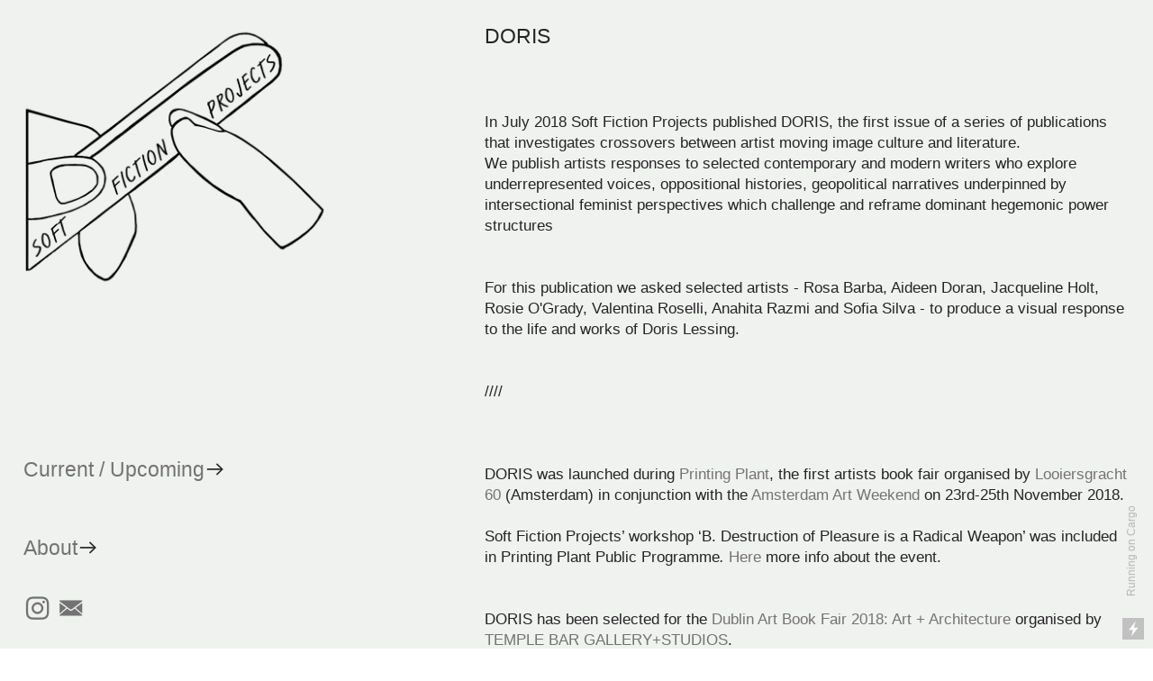

--- FILE ---
content_type: text/html; charset=UTF-8
request_url: https://softfictionprojects.com/DORIS
body_size: 24847
content:
<!DOCTYPE html>
<!-- 

        Running on cargo.site

-->
<html lang="en" data-predefined-style="true" data-css-presets="true" data-css-preset data-typography-preset>
	<head>
<script>
				var __cargo_context__ = 'live';
				var __cargo_js_ver__ = 'c=3451682563';
				var __cargo_maint__ = false;
				
				
			</script>
					<meta http-equiv="X-UA-Compatible" content="IE=edge,chrome=1">
		<meta http-equiv="Content-Type" content="text/html; charset=utf-8">
		<meta name="viewport" content="initial-scale=1.0, maximum-scale=1.0, user-scalable=no">
		
			<meta name="robots" content="index,follow">
		<title>DORIS — Soft Fiction Projects</title>
		<meta name="description" content="DORIS In July 2018 Soft Fiction Projects published DORIS, the first issue of a series of publications that investigates crossovers between artist...">
				<meta name="twitter:card" content="summary_large_image">
		<meta name="twitter:title" content="DORIS — Soft Fiction Projects">
		<meta name="twitter:description" content="DORIS In July 2018 Soft Fiction Projects published DORIS, the first issue of a series of publications that investigates crossovers between artist...">
		<meta name="twitter:image" content="https://freight.cargo.site/w/1200/i/1cf7078e38ab8dcf750f464ed4263db6fc09e9d41de5ebc85125ac3420681fa5/Doris-Mockup_cover.jpg">
		<meta property="og:locale" content="en_US">
		<meta property="og:title" content="DORIS — Soft Fiction Projects">
		<meta property="og:description" content="DORIS In July 2018 Soft Fiction Projects published DORIS, the first issue of a series of publications that investigates crossovers between artist...">
		<meta property="og:url" content="https://softfictionprojects.com/DORIS">
		<meta property="og:image" content="https://freight.cargo.site/w/1200/i/1cf7078e38ab8dcf750f464ed4263db6fc09e9d41de5ebc85125ac3420681fa5/Doris-Mockup_cover.jpg">
		<meta property="og:type" content="website">

		<link rel="preconnect" href="https://static.cargo.site" crossorigin>
		<link rel="preconnect" href="https://freight.cargo.site" crossorigin>
				<link rel="preconnect" href="https://type.cargo.site" crossorigin>

		<!--<link rel="preload" href="https://static.cargo.site/assets/social/IconFont-Regular-0.9.3.woff2" as="font" type="font/woff" crossorigin>-->

		

		<link href="https://freight.cargo.site/t/original/i/2941839c61fc8883c304a7da979e38fcdb668aeb6844743b174151ce4c9451e9/sfp_logo.ico" rel="shortcut icon">
		<link href="https://softfictionprojects.com/rss" rel="alternate" type="application/rss+xml" title="Soft Fiction Projects feed">

		<link href="https://softfictionprojects.com/stylesheet?c=3451682563&1649265188" id="member_stylesheet" rel="stylesheet" type="text/css" />
<style id="">@font-face{font-family:Icons;src:url(https://static.cargo.site/assets/social/IconFont-Regular-0.9.3.woff2);unicode-range:U+E000-E15C,U+F0000,U+FE0E}@font-face{font-family:Icons;src:url(https://static.cargo.site/assets/social/IconFont-Regular-0.9.3.woff2);font-weight:240;unicode-range:U+E000-E15C,U+F0000,U+FE0E}@font-face{font-family:Icons;src:url(https://static.cargo.site/assets/social/IconFont-Regular-0.9.3.woff2);unicode-range:U+E000-E15C,U+F0000,U+FE0E;font-weight:400}@font-face{font-family:Icons;src:url(https://static.cargo.site/assets/social/IconFont-Regular-0.9.3.woff2);unicode-range:U+E000-E15C,U+F0000,U+FE0E;font-weight:600}@font-face{font-family:Icons;src:url(https://static.cargo.site/assets/social/IconFont-Regular-0.9.3.woff2);unicode-range:U+E000-E15C,U+F0000,U+FE0E;font-weight:800}@font-face{font-family:Icons;src:url(https://static.cargo.site/assets/social/IconFont-Regular-0.9.3.woff2);unicode-range:U+E000-E15C,U+F0000,U+FE0E;font-style:italic}@font-face{font-family:Icons;src:url(https://static.cargo.site/assets/social/IconFont-Regular-0.9.3.woff2);unicode-range:U+E000-E15C,U+F0000,U+FE0E;font-weight:200;font-style:italic}@font-face{font-family:Icons;src:url(https://static.cargo.site/assets/social/IconFont-Regular-0.9.3.woff2);unicode-range:U+E000-E15C,U+F0000,U+FE0E;font-weight:400;font-style:italic}@font-face{font-family:Icons;src:url(https://static.cargo.site/assets/social/IconFont-Regular-0.9.3.woff2);unicode-range:U+E000-E15C,U+F0000,U+FE0E;font-weight:600;font-style:italic}@font-face{font-family:Icons;src:url(https://static.cargo.site/assets/social/IconFont-Regular-0.9.3.woff2);unicode-range:U+E000-E15C,U+F0000,U+FE0E;font-weight:800;font-style:italic}body.iconfont-loading,body.iconfont-loading *{color:transparent!important}body{-moz-osx-font-smoothing:grayscale;-webkit-font-smoothing:antialiased;-webkit-text-size-adjust:none}body.no-scroll{overflow:hidden}/*!
 * Content
 */.page{word-wrap:break-word}:focus{outline:0}.pointer-events-none{pointer-events:none}.pointer-events-auto{pointer-events:auto}.pointer-events-none .page_content .audio-player,.pointer-events-none .page_content .shop_product,.pointer-events-none .page_content a,.pointer-events-none .page_content audio,.pointer-events-none .page_content button,.pointer-events-none .page_content details,.pointer-events-none .page_content iframe,.pointer-events-none .page_content img,.pointer-events-none .page_content input,.pointer-events-none .page_content video{pointer-events:auto}.pointer-events-none .page_content *>a,.pointer-events-none .page_content>a{position:relative}s *{text-transform:inherit}#toolset{position:fixed;bottom:10px;right:10px;z-index:8}.mobile #toolset,.template_site_inframe #toolset{display:none}#toolset a{display:block;height:24px;width:24px;margin:0;padding:0;text-decoration:none;background:rgba(0,0,0,.2)}#toolset a:hover{background:rgba(0,0,0,.8)}[data-adminview] #toolset a,[data-adminview] #toolset_admin a{background:rgba(0,0,0,.04);pointer-events:none;cursor:default}#toolset_admin a:active{background:rgba(0,0,0,.7)}#toolset_admin a svg>*{transform:scale(1.1) translate(0,-.5px);transform-origin:50% 50%}#toolset_admin a svg{pointer-events:none;width:100%!important;height:auto!important}#following-container{overflow:auto;-webkit-overflow-scrolling:touch}#following-container iframe{height:100%;width:100%;position:absolute;top:0;left:0;right:0;bottom:0}:root{--following-width:-400px;--following-animation-duration:450ms}@keyframes following-open{0%{transform:translateX(0)}100%{transform:translateX(var(--following-width))}}@keyframes following-open-inverse{0%{transform:translateX(0)}100%{transform:translateX(calc(-1 * var(--following-width)))}}@keyframes following-close{0%{transform:translateX(var(--following-width))}100%{transform:translateX(0)}}@keyframes following-close-inverse{0%{transform:translateX(calc(-1 * var(--following-width)))}100%{transform:translateX(0)}}body.animate-left{animation:following-open var(--following-animation-duration);animation-fill-mode:both;animation-timing-function:cubic-bezier(.24,1,.29,1)}#following-container.animate-left{animation:following-close-inverse var(--following-animation-duration);animation-fill-mode:both;animation-timing-function:cubic-bezier(.24,1,.29,1)}#following-container.animate-left #following-frame{animation:following-close var(--following-animation-duration);animation-fill-mode:both;animation-timing-function:cubic-bezier(.24,1,.29,1)}body.animate-right{animation:following-close var(--following-animation-duration);animation-fill-mode:both;animation-timing-function:cubic-bezier(.24,1,.29,1)}#following-container.animate-right{animation:following-open-inverse var(--following-animation-duration);animation-fill-mode:both;animation-timing-function:cubic-bezier(.24,1,.29,1)}#following-container.animate-right #following-frame{animation:following-open var(--following-animation-duration);animation-fill-mode:both;animation-timing-function:cubic-bezier(.24,1,.29,1)}.slick-slider{position:relative;display:block;-moz-box-sizing:border-box;box-sizing:border-box;-webkit-user-select:none;-moz-user-select:none;-ms-user-select:none;user-select:none;-webkit-touch-callout:none;-khtml-user-select:none;-ms-touch-action:pan-y;touch-action:pan-y;-webkit-tap-highlight-color:transparent}.slick-list{position:relative;display:block;overflow:hidden;margin:0;padding:0}.slick-list:focus{outline:0}.slick-list.dragging{cursor:pointer;cursor:hand}.slick-slider .slick-list,.slick-slider .slick-track{transform:translate3d(0,0,0);will-change:transform}.slick-track{position:relative;top:0;left:0;display:block}.slick-track:after,.slick-track:before{display:table;content:'';width:1px;height:1px;margin-top:-1px;margin-left:-1px}.slick-track:after{clear:both}.slick-loading .slick-track{visibility:hidden}.slick-slide{display:none;float:left;height:100%;min-height:1px}[dir=rtl] .slick-slide{float:right}.content .slick-slide img{display:inline-block}.content .slick-slide img:not(.image-zoom){cursor:pointer}.content .scrub .slick-list,.content .scrub .slick-slide img:not(.image-zoom){cursor:ew-resize}body.slideshow-scrub-dragging *{cursor:ew-resize!important}.content .slick-slide img:not([src]),.content .slick-slide img[src='']{width:100%;height:auto}.slick-slide.slick-loading img{display:none}.slick-slide.dragging img{pointer-events:none}.slick-initialized .slick-slide{display:block}.slick-loading .slick-slide{visibility:hidden}.slick-vertical .slick-slide{display:block;height:auto;border:1px solid transparent}.slick-arrow.slick-hidden{display:none}.slick-arrow{position:absolute;z-index:9;width:0;top:0;height:100%;cursor:pointer;will-change:opacity;-webkit-transition:opacity 333ms cubic-bezier(.4,0,.22,1);transition:opacity 333ms cubic-bezier(.4,0,.22,1)}.slick-arrow.hidden{opacity:0}.slick-arrow svg{position:absolute;width:36px;height:36px;top:0;left:0;right:0;bottom:0;margin:auto;transform:translate(.25px,.25px)}.slick-arrow svg.right-arrow{transform:translate(.25px,.25px) scaleX(-1)}.slick-arrow svg:active{opacity:.75}.slick-arrow svg .arrow-shape{fill:none!important;stroke:#fff;stroke-linecap:square}.slick-arrow svg .arrow-outline{fill:none!important;stroke-width:2.5px;stroke:rgba(0,0,0,.6);stroke-linecap:square}.slick-arrow.slick-next{right:0;text-align:right}.slick-next svg,.wallpaper-navigation .slick-next svg{margin-right:10px}.mobile .slick-next svg{margin-right:10px}.slick-arrow.slick-prev{text-align:left}.slick-prev svg,.wallpaper-navigation .slick-prev svg{margin-left:10px}.mobile .slick-prev svg{margin-left:10px}.loading_animation{display:none;vertical-align:middle;z-index:15;line-height:0;pointer-events:none;border-radius:100%}.loading_animation.hidden{display:none}.loading_animation.pulsing{opacity:0;display:inline-block;animation-delay:.1s;-webkit-animation-delay:.1s;-moz-animation-delay:.1s;animation-duration:12s;animation-iteration-count:infinite;animation:fade-pulse-in .5s ease-in-out;-moz-animation:fade-pulse-in .5s ease-in-out;-webkit-animation:fade-pulse-in .5s ease-in-out;-webkit-animation-fill-mode:forwards;-moz-animation-fill-mode:forwards;animation-fill-mode:forwards}.loading_animation.pulsing.no-delay{animation-delay:0s;-webkit-animation-delay:0s;-moz-animation-delay:0s}.loading_animation div{border-radius:100%}.loading_animation div svg{max-width:100%;height:auto}.loading_animation div,.loading_animation div svg{width:20px;height:20px}.loading_animation.full-width svg{width:100%;height:auto}.loading_animation.full-width.big svg{width:100px;height:100px}.loading_animation div svg>*{fill:#ccc}.loading_animation div{-webkit-animation:spin-loading 12s ease-out;-webkit-animation-iteration-count:infinite;-moz-animation:spin-loading 12s ease-out;-moz-animation-iteration-count:infinite;animation:spin-loading 12s ease-out;animation-iteration-count:infinite}.loading_animation.hidden{display:none}[data-backdrop] .loading_animation{position:absolute;top:15px;left:15px;z-index:99}.loading_animation.position-absolute.middle{top:calc(50% - 10px);left:calc(50% - 10px)}.loading_animation.position-absolute.topleft{top:0;left:0}.loading_animation.position-absolute.middleright{top:calc(50% - 10px);right:1rem}.loading_animation.position-absolute.middleleft{top:calc(50% - 10px);left:1rem}.loading_animation.gray div svg>*{fill:#999}.loading_animation.gray-dark div svg>*{fill:#666}.loading_animation.gray-darker div svg>*{fill:#555}.loading_animation.gray-light div svg>*{fill:#ccc}.loading_animation.white div svg>*{fill:rgba(255,255,255,.85)}.loading_animation.blue div svg>*{fill:#698fff}.loading_animation.inline{display:inline-block;margin-bottom:.5ex}.loading_animation.inline.left{margin-right:.5ex}@-webkit-keyframes fade-pulse-in{0%{opacity:0}50%{opacity:.5}100%{opacity:1}}@-moz-keyframes fade-pulse-in{0%{opacity:0}50%{opacity:.5}100%{opacity:1}}@keyframes fade-pulse-in{0%{opacity:0}50%{opacity:.5}100%{opacity:1}}@-webkit-keyframes pulsate{0%{opacity:1}50%{opacity:0}100%{opacity:1}}@-moz-keyframes pulsate{0%{opacity:1}50%{opacity:0}100%{opacity:1}}@keyframes pulsate{0%{opacity:1}50%{opacity:0}100%{opacity:1}}@-webkit-keyframes spin-loading{0%{transform:rotate(0)}9%{transform:rotate(1050deg)}18%{transform:rotate(-1090deg)}20%{transform:rotate(-1080deg)}23%{transform:rotate(-1080deg)}28%{transform:rotate(-1095deg)}29%{transform:rotate(-1065deg)}34%{transform:rotate(-1080deg)}35%{transform:rotate(-1050deg)}40%{transform:rotate(-1065deg)}41%{transform:rotate(-1035deg)}44%{transform:rotate(-1035deg)}47%{transform:rotate(-2160deg)}50%{transform:rotate(-2160deg)}56%{transform:rotate(45deg)}60%{transform:rotate(45deg)}80%{transform:rotate(6120deg)}100%{transform:rotate(0)}}@keyframes spin-loading{0%{transform:rotate(0)}9%{transform:rotate(1050deg)}18%{transform:rotate(-1090deg)}20%{transform:rotate(-1080deg)}23%{transform:rotate(-1080deg)}28%{transform:rotate(-1095deg)}29%{transform:rotate(-1065deg)}34%{transform:rotate(-1080deg)}35%{transform:rotate(-1050deg)}40%{transform:rotate(-1065deg)}41%{transform:rotate(-1035deg)}44%{transform:rotate(-1035deg)}47%{transform:rotate(-2160deg)}50%{transform:rotate(-2160deg)}56%{transform:rotate(45deg)}60%{transform:rotate(45deg)}80%{transform:rotate(6120deg)}100%{transform:rotate(0)}}[grid-row]{align-items:flex-start;box-sizing:border-box;display:-webkit-box;display:-webkit-flex;display:-ms-flexbox;display:flex;-webkit-flex-wrap:wrap;-ms-flex-wrap:wrap;flex-wrap:wrap}[grid-col]{box-sizing:border-box}[grid-row] [grid-col].empty:after{content:"\0000A0";cursor:text}body.mobile[data-adminview=content-editproject] [grid-row] [grid-col].empty:after{display:none}[grid-col=auto]{-webkit-box-flex:1;-webkit-flex:1;-ms-flex:1;flex:1}[grid-col=x12]{width:100%}[grid-col=x11]{width:50%}[grid-col=x10]{width:33.33%}[grid-col=x9]{width:25%}[grid-col=x8]{width:20%}[grid-col=x7]{width:16.666666667%}[grid-col=x6]{width:14.285714286%}[grid-col=x5]{width:12.5%}[grid-col=x4]{width:11.111111111%}[grid-col=x3]{width:10%}[grid-col=x2]{width:9.090909091%}[grid-col=x1]{width:8.333333333%}[grid-col="1"]{width:8.33333%}[grid-col="2"]{width:16.66667%}[grid-col="3"]{width:25%}[grid-col="4"]{width:33.33333%}[grid-col="5"]{width:41.66667%}[grid-col="6"]{width:50%}[grid-col="7"]{width:58.33333%}[grid-col="8"]{width:66.66667%}[grid-col="9"]{width:75%}[grid-col="10"]{width:83.33333%}[grid-col="11"]{width:91.66667%}[grid-col="12"]{width:100%}body.mobile [grid-responsive] [grid-col]{width:100%;-webkit-box-flex:none;-webkit-flex:none;-ms-flex:none;flex:none}[data-ce-host=true][contenteditable=true] [grid-pad]{pointer-events:none}[data-ce-host=true][contenteditable=true] [grid-pad]>*{pointer-events:auto}[grid-pad="0"]{padding:0}[grid-pad="0.25"]{padding:.125rem}[grid-pad="0.5"]{padding:.25rem}[grid-pad="0.75"]{padding:.375rem}[grid-pad="1"]{padding:.5rem}[grid-pad="1.25"]{padding:.625rem}[grid-pad="1.5"]{padding:.75rem}[grid-pad="1.75"]{padding:.875rem}[grid-pad="2"]{padding:1rem}[grid-pad="2.5"]{padding:1.25rem}[grid-pad="3"]{padding:1.5rem}[grid-pad="3.5"]{padding:1.75rem}[grid-pad="4"]{padding:2rem}[grid-pad="5"]{padding:2.5rem}[grid-pad="6"]{padding:3rem}[grid-pad="7"]{padding:3.5rem}[grid-pad="8"]{padding:4rem}[grid-pad="9"]{padding:4.5rem}[grid-pad="10"]{padding:5rem}[grid-gutter="0"]{margin:0}[grid-gutter="0.5"]{margin:-.25rem}[grid-gutter="1"]{margin:-.5rem}[grid-gutter="1.5"]{margin:-.75rem}[grid-gutter="2"]{margin:-1rem}[grid-gutter="2.5"]{margin:-1.25rem}[grid-gutter="3"]{margin:-1.5rem}[grid-gutter="3.5"]{margin:-1.75rem}[grid-gutter="4"]{margin:-2rem}[grid-gutter="5"]{margin:-2.5rem}[grid-gutter="6"]{margin:-3rem}[grid-gutter="7"]{margin:-3.5rem}[grid-gutter="8"]{margin:-4rem}[grid-gutter="10"]{margin:-5rem}[grid-gutter="12"]{margin:-6rem}[grid-gutter="14"]{margin:-7rem}[grid-gutter="16"]{margin:-8rem}[grid-gutter="18"]{margin:-9rem}[grid-gutter="20"]{margin:-10rem}small{max-width:100%;text-decoration:inherit}img:not([src]),img[src='']{outline:1px solid rgba(177,177,177,.4);outline-offset:-1px;content:url([data-uri])}img.image-zoom{cursor:-webkit-zoom-in;cursor:-moz-zoom-in;cursor:zoom-in}#imprimatur{color:#333;font-size:10px;font-family:-apple-system,BlinkMacSystemFont,"Segoe UI",Roboto,Oxygen,Ubuntu,Cantarell,"Open Sans","Helvetica Neue",sans-serif,"Sans Serif",Icons;/*!System*/position:fixed;opacity:.3;right:-28px;bottom:160px;transform:rotate(270deg);-ms-transform:rotate(270deg);-webkit-transform:rotate(270deg);z-index:8;text-transform:uppercase;color:#999;opacity:.5;padding-bottom:2px;text-decoration:none}.mobile #imprimatur{display:none}bodycopy cargo-link a{font-family:-apple-system,BlinkMacSystemFont,"Segoe UI",Roboto,Oxygen,Ubuntu,Cantarell,"Open Sans","Helvetica Neue",sans-serif,"Sans Serif",Icons;/*!System*/font-size:12px;font-style:normal;font-weight:400;transform:rotate(270deg);text-decoration:none;position:fixed!important;right:-27px;bottom:100px;text-decoration:none;letter-spacing:normal;background:0 0;border:0;border-bottom:0;outline:0}/*! PhotoSwipe Default UI CSS by Dmitry Semenov | photoswipe.com | MIT license */.pswp--has_mouse .pswp__button--arrow--left,.pswp--has_mouse .pswp__button--arrow--right,.pswp__ui{visibility:visible}.pswp--minimal--dark .pswp__top-bar,.pswp__button{background:0 0}.pswp,.pswp__bg,.pswp__container,.pswp__img--placeholder,.pswp__zoom-wrap,.quick-view-navigation{-webkit-backface-visibility:hidden}.pswp__button{cursor:pointer;opacity:1;-webkit-appearance:none;transition:opacity .2s;-webkit-box-shadow:none;box-shadow:none}.pswp__button-close>svg{top:10px;right:10px;margin-left:auto}.pswp--touch .quick-view-navigation{display:none}.pswp__ui{-webkit-font-smoothing:auto;opacity:1;z-index:1550}.quick-view-navigation{will-change:opacity;-webkit-transition:opacity 333ms cubic-bezier(.4,0,.22,1);transition:opacity 333ms cubic-bezier(.4,0,.22,1)}.quick-view-navigation .pswp__group .pswp__button{pointer-events:auto}.pswp__button>svg{position:absolute;width:36px;height:36px}.quick-view-navigation .pswp__group:active svg{opacity:.75}.pswp__button svg .shape-shape{fill:#fff}.pswp__button svg .shape-outline{fill:#000}.pswp__button-prev>svg{top:0;bottom:0;left:10px;margin:auto}.pswp__button-next>svg{top:0;bottom:0;right:10px;margin:auto}.quick-view-navigation .pswp__group .pswp__button-prev{position:absolute;left:0;top:0;width:0;height:100%}.quick-view-navigation .pswp__group .pswp__button-next{position:absolute;right:0;top:0;width:0;height:100%}.quick-view-navigation .close-button,.quick-view-navigation .left-arrow,.quick-view-navigation .right-arrow{transform:translate(.25px,.25px)}.quick-view-navigation .right-arrow{transform:translate(.25px,.25px) scaleX(-1)}.pswp__button svg .shape-outline{fill:transparent!important;stroke:#000;stroke-width:2.5px;stroke-linecap:square}.pswp__button svg .shape-shape{fill:transparent!important;stroke:#fff;stroke-width:1.5px;stroke-linecap:square}.pswp__bg,.pswp__scroll-wrap,.pswp__zoom-wrap{width:100%;position:absolute}.quick-view-navigation .pswp__group .pswp__button-close{margin:0}.pswp__container,.pswp__item,.pswp__zoom-wrap{right:0;bottom:0;top:0;position:absolute;left:0}.pswp__ui--hidden .pswp__button{opacity:.001}.pswp__ui--hidden .pswp__button,.pswp__ui--hidden .pswp__button *{pointer-events:none}.pswp .pswp__ui.pswp__ui--displaynone{display:none}.pswp__element--disabled{display:none!important}/*! PhotoSwipe main CSS by Dmitry Semenov | photoswipe.com | MIT license */.pswp{position:fixed;display:none;height:100%;width:100%;top:0;left:0;right:0;bottom:0;margin:auto;-ms-touch-action:none;touch-action:none;z-index:9999999;-webkit-text-size-adjust:100%;line-height:initial;letter-spacing:initial;outline:0}.pswp img{max-width:none}.pswp--zoom-disabled .pswp__img{cursor:default!important}.pswp--animate_opacity{opacity:.001;will-change:opacity;-webkit-transition:opacity 333ms cubic-bezier(.4,0,.22,1);transition:opacity 333ms cubic-bezier(.4,0,.22,1)}.pswp--open{display:block}.pswp--zoom-allowed .pswp__img{cursor:-webkit-zoom-in;cursor:-moz-zoom-in;cursor:zoom-in}.pswp--zoomed-in .pswp__img{cursor:-webkit-grab;cursor:-moz-grab;cursor:grab}.pswp--dragging .pswp__img{cursor:-webkit-grabbing;cursor:-moz-grabbing;cursor:grabbing}.pswp__bg{left:0;top:0;height:100%;opacity:0;transform:translateZ(0);will-change:opacity}.pswp__scroll-wrap{left:0;top:0;height:100%}.pswp__container,.pswp__zoom-wrap{-ms-touch-action:none;touch-action:none}.pswp__container,.pswp__img{-webkit-user-select:none;-moz-user-select:none;-ms-user-select:none;user-select:none;-webkit-tap-highlight-color:transparent;-webkit-touch-callout:none}.pswp__zoom-wrap{-webkit-transform-origin:left top;-ms-transform-origin:left top;transform-origin:left top;-webkit-transition:-webkit-transform 222ms cubic-bezier(.4,0,.22,1);transition:transform 222ms cubic-bezier(.4,0,.22,1)}.pswp__bg{-webkit-transition:opacity 222ms cubic-bezier(.4,0,.22,1);transition:opacity 222ms cubic-bezier(.4,0,.22,1)}.pswp--animated-in .pswp__bg,.pswp--animated-in .pswp__zoom-wrap{-webkit-transition:none;transition:none}.pswp--hide-overflow .pswp__scroll-wrap,.pswp--hide-overflow.pswp{overflow:hidden}.pswp__img{position:absolute;width:auto;height:auto;top:0;left:0}.pswp__img--placeholder--blank{background:#222}.pswp--ie .pswp__img{width:100%!important;height:auto!important;left:0;top:0}.pswp__ui--idle{opacity:0}.pswp__error-msg{position:absolute;left:0;top:50%;width:100%;text-align:center;font-size:14px;line-height:16px;margin-top:-8px;color:#ccc}.pswp__error-msg a{color:#ccc;text-decoration:underline}.pswp__error-msg{font-family:-apple-system,BlinkMacSystemFont,"Segoe UI",Roboto,Oxygen,Ubuntu,Cantarell,"Open Sans","Helvetica Neue",sans-serif}.quick-view.mouse-down .iframe-item{pointer-events:none!important}.quick-view-caption-positioner{pointer-events:none;width:100%;height:100%}.quick-view-caption-wrapper{margin:auto;position:absolute;bottom:0;left:0;right:0}.quick-view-horizontal-align-left .quick-view-caption-wrapper{margin-left:0}.quick-view-horizontal-align-right .quick-view-caption-wrapper{margin-right:0}[data-quick-view-caption]{transition:.1s opacity ease-in-out;position:absolute;bottom:0;left:0;right:0}.quick-view-horizontal-align-left [data-quick-view-caption]{text-align:left}.quick-view-horizontal-align-right [data-quick-view-caption]{text-align:right}.quick-view-caption{transition:.1s opacity ease-in-out}.quick-view-caption>*{display:inline-block}.quick-view-caption *{pointer-events:auto}.quick-view-caption.hidden{opacity:0}.shop_product .dropdown_wrapper{flex:0 0 100%;position:relative}.shop_product select{appearance:none;-moz-appearance:none;-webkit-appearance:none;outline:0;-webkit-font-smoothing:antialiased;-moz-osx-font-smoothing:grayscale;cursor:pointer;border-radius:0;white-space:nowrap;overflow:hidden!important;text-overflow:ellipsis}.shop_product select.dropdown::-ms-expand{display:none}.shop_product a{cursor:pointer;border-bottom:none;text-decoration:none}.shop_product a.out-of-stock{pointer-events:none}body.audio-player-dragging *{cursor:ew-resize!important}.audio-player{display:inline-flex;flex:1 0 calc(100% - 2px);width:calc(100% - 2px)}.audio-player .button{height:100%;flex:0 0 3.3rem;display:flex}.audio-player .separator{left:3.3rem;height:100%}.audio-player .buffer{width:0%;height:100%;transition:left .3s linear,width .3s linear}.audio-player.seeking .buffer{transition:left 0s,width 0s}.audio-player.seeking{user-select:none;-webkit-user-select:none;cursor:ew-resize}.audio-player.seeking *{user-select:none;-webkit-user-select:none;cursor:ew-resize}.audio-player .bar{overflow:hidden;display:flex;justify-content:space-between;align-content:center;flex-grow:1}.audio-player .progress{width:0%;height:100%;transition:width .3s linear}.audio-player.seeking .progress{transition:width 0s}.audio-player .pause,.audio-player .play{cursor:pointer;height:100%}.audio-player .note-icon{margin:auto 0;order:2;flex:0 1 auto}.audio-player .title{white-space:nowrap;overflow:hidden;text-overflow:ellipsis;pointer-events:none;user-select:none;padding:.5rem 0 .5rem 1rem;margin:auto auto auto 0;flex:0 3 auto;min-width:0;width:100%}.audio-player .total-time{flex:0 1 auto;margin:auto 0}.audio-player .current-time,.audio-player .play-text{flex:0 1 auto;margin:auto 0}.audio-player .stream-anim{user-select:none;margin:auto auto auto 0}.audio-player .stream-anim span{display:inline-block}.audio-player .buffer,.audio-player .current-time,.audio-player .note-svg,.audio-player .play-text,.audio-player .separator,.audio-player .total-time{user-select:none;pointer-events:none}.audio-player .buffer,.audio-player .play-text,.audio-player .progress{position:absolute}.audio-player,.audio-player .bar,.audio-player .button,.audio-player .current-time,.audio-player .note-icon,.audio-player .pause,.audio-player .play,.audio-player .total-time{position:relative}body.mobile .audio-player,body.mobile .audio-player *{-webkit-touch-callout:none}#standalone-admin-frame{border:0;width:400px;position:absolute;right:0;top:0;height:100vh;z-index:99}body[standalone-admin=true] #standalone-admin-frame{transform:translate(0,0)}body[standalone-admin=true] .main_container{width:calc(100% - 400px)}body[standalone-admin=false] #standalone-admin-frame{transform:translate(100%,0)}body[standalone-admin=false] .main_container{width:100%}.toggle_standaloneAdmin{position:fixed;top:0;right:400px;height:40px;width:40px;z-index:999;cursor:pointer;background-color:rgba(0,0,0,.4)}.toggle_standaloneAdmin:active{opacity:.7}body[standalone-admin=false] .toggle_standaloneAdmin{right:0}.toggle_standaloneAdmin *{color:#fff;fill:#fff}.toggle_standaloneAdmin svg{padding:6px;width:100%;height:100%;opacity:.85}body[standalone-admin=false] .toggle_standaloneAdmin #close,body[standalone-admin=true] .toggle_standaloneAdmin #backdropsettings{display:none}.toggle_standaloneAdmin>div{width:100%;height:100%}#admin_toggle_button{position:fixed;top:50%;transform:translate(0,-50%);right:400px;height:36px;width:12px;z-index:999;cursor:pointer;background-color:rgba(0,0,0,.09);padding-left:2px;margin-right:5px}#admin_toggle_button .bar{content:'';background:rgba(0,0,0,.09);position:fixed;width:5px;bottom:0;top:0;z-index:10}#admin_toggle_button:active{background:rgba(0,0,0,.065)}#admin_toggle_button *{color:#fff;fill:#fff}#admin_toggle_button svg{padding:0;width:16px;height:36px;margin-left:1px;opacity:1}#admin_toggle_button svg *{fill:#fff;opacity:1}#admin_toggle_button[data-state=closed] .toggle_admin_close{display:none}#admin_toggle_button[data-state=closed],#admin_toggle_button[data-state=closed] .toggle_admin_open{width:20px;cursor:pointer;margin:0}#admin_toggle_button[data-state=closed] svg{margin-left:2px}#admin_toggle_button[data-state=open] .toggle_admin_open{display:none}select,select *{text-rendering:auto!important}b b{font-weight:inherit}*{-webkit-box-sizing:border-box;-moz-box-sizing:border-box;box-sizing:border-box}customhtml>*{position:relative;z-index:10}body,html{min-height:100vh;margin:0;padding:0}html{touch-action:manipulation;position:relative;background-color:#fff}.main_container{min-height:100vh;width:100%;overflow:hidden}.container{display:-webkit-box;display:-webkit-flex;display:-moz-box;display:-ms-flexbox;display:flex;-webkit-flex-wrap:wrap;-moz-flex-wrap:wrap;-ms-flex-wrap:wrap;flex-wrap:wrap;max-width:100%;width:100%;overflow:visible}.container{align-items:flex-start;-webkit-align-items:flex-start}.page{z-index:2}.page ul li>text-limit{display:block}.content,.content_container,.pinned{-webkit-flex:1 0 auto;-moz-flex:1 0 auto;-ms-flex:1 0 auto;flex:1 0 auto;max-width:100%}.content_container{width:100%}.content_container.full_height{min-height:100vh}.page_background{position:absolute;top:0;left:0;width:100%;height:100%}.page_container{position:relative;overflow:visible;width:100%}.backdrop{position:absolute;top:0;z-index:1;width:100%;height:100%;max-height:100vh}.backdrop>div{position:absolute;top:0;left:0;width:100%;height:100%;-webkit-backface-visibility:hidden;backface-visibility:hidden;transform:translate3d(0,0,0);contain:strict}[data-backdrop].backdrop>div[data-overflowing]{max-height:100vh;position:absolute;top:0;left:0}body.mobile [split-responsive]{display:flex;flex-direction:column}body.mobile [split-responsive] .container{width:100%;order:2}body.mobile [split-responsive] .backdrop{position:relative;height:50vh;width:100%;order:1}body.mobile [split-responsive] [data-auxiliary].backdrop{position:absolute;height:50vh;width:100%;order:1}.page{position:relative;z-index:2}img[data-align=left]{float:left}img[data-align=right]{float:right}[data-rotation]{transform-origin:center center}.content .page_content:not([contenteditable=true]) [data-draggable]{pointer-events:auto!important;backface-visibility:hidden}.preserve-3d{-moz-transform-style:preserve-3d;transform-style:preserve-3d}.content .page_content:not([contenteditable=true]) [data-draggable] iframe{pointer-events:none!important}.dragging-active iframe{pointer-events:none!important}.content .page_content:not([contenteditable=true]) [data-draggable]:active{opacity:1}.content .scroll-transition-fade{transition:transform 1s ease-in-out,opacity .8s ease-in-out}.content .scroll-transition-fade.below-viewport{opacity:0;transform:translateY(40px)}.mobile.full_width .page_container:not([split-layout]) .container_width{width:100%}[data-view=pinned_bottom] .bottom_pin_invisibility{visibility:hidden}.pinned{position:relative;width:100%}.pinned .page_container.accommodate:not(.fixed):not(.overlay){z-index:2}.pinned .page_container.overlay{position:absolute;z-index:4}.pinned .page_container.overlay.fixed{position:fixed}.pinned .page_container.overlay.fixed .page{max-height:100vh;-webkit-overflow-scrolling:touch}.pinned .page_container.overlay.fixed .page.allow-scroll{overflow-y:auto;overflow-x:hidden}.pinned .page_container.overlay.fixed .page.allow-scroll{align-items:flex-start;-webkit-align-items:flex-start}.pinned .page_container .page.allow-scroll::-webkit-scrollbar{width:0;background:0 0;display:none}.pinned.pinned_top .page_container.overlay{left:0;top:0}.pinned.pinned_bottom .page_container.overlay{left:0;bottom:0}div[data-container=set]:empty{margin-top:1px}.thumbnails{position:relative;z-index:1}[thumbnails=grid]{align-items:baseline}[thumbnails=justify] .thumbnail{box-sizing:content-box}[thumbnails][data-padding-zero] .thumbnail{margin-bottom:-1px}[thumbnails=montessori] .thumbnail{pointer-events:auto;position:absolute}[thumbnails] .thumbnail>a{display:block;text-decoration:none}[thumbnails=montessori]{height:0}[thumbnails][data-resizing],[thumbnails][data-resizing] *{cursor:nwse-resize}[thumbnails] .thumbnail .resize-handle{cursor:nwse-resize;width:26px;height:26px;padding:5px;position:absolute;opacity:.75;right:-1px;bottom:-1px;z-index:100}[thumbnails][data-resizing] .resize-handle{display:none}[thumbnails] .thumbnail .resize-handle svg{position:absolute;top:0;left:0}[thumbnails] .thumbnail .resize-handle:hover{opacity:1}[data-can-move].thumbnail .resize-handle svg .resize_path_outline{fill:#fff}[data-can-move].thumbnail .resize-handle svg .resize_path{fill:#000}[thumbnails=montessori] .thumbnail_sizer{height:0;width:100%;position:relative;padding-bottom:100%;pointer-events:none}[thumbnails] .thumbnail img{display:block;min-height:3px;margin-bottom:0}[thumbnails] .thumbnail img:not([src]),img[src=""]{margin:0!important;width:100%;min-height:3px;height:100%!important;position:absolute}[aspect-ratio="1x1"].thumb_image{height:0;padding-bottom:100%;overflow:hidden}[aspect-ratio="4x3"].thumb_image{height:0;padding-bottom:75%;overflow:hidden}[aspect-ratio="16x9"].thumb_image{height:0;padding-bottom:56.25%;overflow:hidden}[thumbnails] .thumb_image{width:100%;position:relative}[thumbnails][thumbnail-vertical-align=top]{align-items:flex-start}[thumbnails][thumbnail-vertical-align=middle]{align-items:center}[thumbnails][thumbnail-vertical-align=bottom]{align-items:baseline}[thumbnails][thumbnail-horizontal-align=left]{justify-content:flex-start}[thumbnails][thumbnail-horizontal-align=middle]{justify-content:center}[thumbnails][thumbnail-horizontal-align=right]{justify-content:flex-end}.thumb_image.default_image>svg{position:absolute;top:0;left:0;bottom:0;right:0;width:100%;height:100%}.thumb_image.default_image{outline:1px solid #ccc;outline-offset:-1px;position:relative}.mobile.full_width [data-view=Thumbnail] .thumbnails_width{width:100%}.content [data-draggable] a:active,.content [data-draggable] img:active{opacity:initial}.content .draggable-dragging{opacity:initial}[data-draggable].draggable_visible{visibility:visible}[data-draggable].draggable_hidden{visibility:hidden}.gallery_card [data-draggable],.marquee [data-draggable]{visibility:inherit}[data-draggable]{visibility:visible;background-color:rgba(0,0,0,.003)}#site_menu_panel_container .image-gallery:not(.initialized){height:0;padding-bottom:100%;min-height:initial}.image-gallery:not(.initialized){min-height:100vh;visibility:hidden;width:100%}.image-gallery .gallery_card img{display:block;width:100%;height:auto}.image-gallery .gallery_card{transform-origin:center}.image-gallery .gallery_card.dragging{opacity:.1;transform:initial!important}.image-gallery:not([image-gallery=slideshow]) .gallery_card iframe:only-child,.image-gallery:not([image-gallery=slideshow]) .gallery_card video:only-child{width:100%;height:100%;top:0;left:0;position:absolute}.image-gallery[image-gallery=slideshow] .gallery_card video[muted][autoplay]:not([controls]),.image-gallery[image-gallery=slideshow] .gallery_card video[muted][data-autoplay]:not([controls]){pointer-events:none}.image-gallery [image-gallery-pad="0"] video:only-child{object-fit:cover;height:calc(100% + 1px)}div.image-gallery>a,div.image-gallery>iframe,div.image-gallery>img,div.image-gallery>video{display:none}[image-gallery-row]{align-items:flex-start;box-sizing:border-box;display:-webkit-box;display:-webkit-flex;display:-ms-flexbox;display:flex;-webkit-flex-wrap:wrap;-ms-flex-wrap:wrap;flex-wrap:wrap}.image-gallery .gallery_card_image{width:100%;position:relative}[data-predefined-style=true] .image-gallery a.gallery_card{display:block;border:none}[image-gallery-col]{box-sizing:border-box}[image-gallery-col=x12]{width:100%}[image-gallery-col=x11]{width:50%}[image-gallery-col=x10]{width:33.33%}[image-gallery-col=x9]{width:25%}[image-gallery-col=x8]{width:20%}[image-gallery-col=x7]{width:16.666666667%}[image-gallery-col=x6]{width:14.285714286%}[image-gallery-col=x5]{width:12.5%}[image-gallery-col=x4]{width:11.111111111%}[image-gallery-col=x3]{width:10%}[image-gallery-col=x2]{width:9.090909091%}[image-gallery-col=x1]{width:8.333333333%}.content .page_content [image-gallery-pad].image-gallery{pointer-events:none}.content .page_content [image-gallery-pad].image-gallery .gallery_card_image>*,.content .page_content [image-gallery-pad].image-gallery .gallery_image_caption{pointer-events:auto}.content .page_content [image-gallery-pad="0"]{padding:0}.content .page_content [image-gallery-pad="0.25"]{padding:.125rem}.content .page_content [image-gallery-pad="0.5"]{padding:.25rem}.content .page_content [image-gallery-pad="0.75"]{padding:.375rem}.content .page_content [image-gallery-pad="1"]{padding:.5rem}.content .page_content [image-gallery-pad="1.25"]{padding:.625rem}.content .page_content [image-gallery-pad="1.5"]{padding:.75rem}.content .page_content [image-gallery-pad="1.75"]{padding:.875rem}.content .page_content [image-gallery-pad="2"]{padding:1rem}.content .page_content [image-gallery-pad="2.5"]{padding:1.25rem}.content .page_content [image-gallery-pad="3"]{padding:1.5rem}.content .page_content [image-gallery-pad="3.5"]{padding:1.75rem}.content .page_content [image-gallery-pad="4"]{padding:2rem}.content .page_content [image-gallery-pad="5"]{padding:2.5rem}.content .page_content [image-gallery-pad="6"]{padding:3rem}.content .page_content [image-gallery-pad="7"]{padding:3.5rem}.content .page_content [image-gallery-pad="8"]{padding:4rem}.content .page_content [image-gallery-pad="9"]{padding:4.5rem}.content .page_content [image-gallery-pad="10"]{padding:5rem}.content .page_content [image-gallery-gutter="0"]{margin:0}.content .page_content [image-gallery-gutter="0.5"]{margin:-.25rem}.content .page_content [image-gallery-gutter="1"]{margin:-.5rem}.content .page_content [image-gallery-gutter="1.5"]{margin:-.75rem}.content .page_content [image-gallery-gutter="2"]{margin:-1rem}.content .page_content [image-gallery-gutter="2.5"]{margin:-1.25rem}.content .page_content [image-gallery-gutter="3"]{margin:-1.5rem}.content .page_content [image-gallery-gutter="3.5"]{margin:-1.75rem}.content .page_content [image-gallery-gutter="4"]{margin:-2rem}.content .page_content [image-gallery-gutter="5"]{margin:-2.5rem}.content .page_content [image-gallery-gutter="6"]{margin:-3rem}.content .page_content [image-gallery-gutter="7"]{margin:-3.5rem}.content .page_content [image-gallery-gutter="8"]{margin:-4rem}.content .page_content [image-gallery-gutter="10"]{margin:-5rem}.content .page_content [image-gallery-gutter="12"]{margin:-6rem}.content .page_content [image-gallery-gutter="14"]{margin:-7rem}.content .page_content [image-gallery-gutter="16"]{margin:-8rem}.content .page_content [image-gallery-gutter="18"]{margin:-9rem}.content .page_content [image-gallery-gutter="20"]{margin:-10rem}[image-gallery=slideshow]:not(.initialized)>*{min-height:1px;opacity:0;min-width:100%}[image-gallery=slideshow][data-constrained-by=height] [image-gallery-vertical-align].slick-track{align-items:flex-start}[image-gallery=slideshow] img.image-zoom:active{opacity:initial}[image-gallery=slideshow].slick-initialized .gallery_card{pointer-events:none}[image-gallery=slideshow].slick-initialized .gallery_card.slick-current{pointer-events:auto}[image-gallery=slideshow] .gallery_card:not(.has_caption){line-height:0}.content .page_content [image-gallery=slideshow].image-gallery>*{pointer-events:auto}.content [image-gallery=slideshow].image-gallery.slick-initialized .gallery_card{overflow:hidden;margin:0;display:flex;flex-flow:row wrap;flex-shrink:0}.content [image-gallery=slideshow].image-gallery.slick-initialized .gallery_card.slick-current{overflow:visible}[image-gallery=slideshow] .gallery_image_caption{opacity:1;transition:opacity .3s;-webkit-transition:opacity .3s;width:100%;margin-left:auto;margin-right:auto;clear:both}[image-gallery-horizontal-align=left] .gallery_image_caption{text-align:left}[image-gallery-horizontal-align=middle] .gallery_image_caption{text-align:center}[image-gallery-horizontal-align=right] .gallery_image_caption{text-align:right}[image-gallery=slideshow][data-slideshow-in-transition] .gallery_image_caption{opacity:0;transition:opacity .3s;-webkit-transition:opacity .3s}[image-gallery=slideshow] .gallery_card_image{width:initial;margin:0;display:inline-block}[image-gallery=slideshow] .gallery_card img{margin:0;display:block}[image-gallery=slideshow][data-exploded]{align-items:flex-start;box-sizing:border-box;display:-webkit-box;display:-webkit-flex;display:-ms-flexbox;display:flex;-webkit-flex-wrap:wrap;-ms-flex-wrap:wrap;flex-wrap:wrap;justify-content:flex-start;align-content:flex-start}[image-gallery=slideshow][data-exploded] .gallery_card{padding:1rem;width:16.666%}[image-gallery=slideshow][data-exploded] .gallery_card_image{height:0;display:block;width:100%}[image-gallery=grid]{align-items:baseline}[image-gallery=grid] .gallery_card.has_caption .gallery_card_image{display:block}[image-gallery=grid] [image-gallery-pad="0"].gallery_card{margin-bottom:-1px}[image-gallery=grid] .gallery_card img{margin:0}[image-gallery=columns] .gallery_card img{margin:0}[image-gallery=justify]{align-items:flex-start}[image-gallery=justify] .gallery_card img{margin:0}[image-gallery=montessori][image-gallery-row]{display:block}[image-gallery=montessori] a.gallery_card,[image-gallery=montessori] div.gallery_card{position:absolute;pointer-events:auto}[image-gallery=montessori][data-can-move] .gallery_card,[image-gallery=montessori][data-can-move] .gallery_card .gallery_card_image,[image-gallery=montessori][data-can-move] .gallery_card .gallery_card_image>*{cursor:move}[image-gallery=montessori]{position:relative;height:0}[image-gallery=freeform] .gallery_card{position:relative}[image-gallery=freeform] [image-gallery-pad="0"].gallery_card{margin-bottom:-1px}[image-gallery-vertical-align]{display:flex;flex-flow:row wrap}[image-gallery-vertical-align].slick-track{display:flex;flex-flow:row nowrap}.image-gallery .slick-list{margin-bottom:-.3px}[image-gallery-vertical-align=top]{align-content:flex-start;align-items:flex-start}[image-gallery-vertical-align=middle]{align-items:center;align-content:center}[image-gallery-vertical-align=bottom]{align-content:flex-end;align-items:flex-end}[image-gallery-horizontal-align=left]{justify-content:flex-start}[image-gallery-horizontal-align=middle]{justify-content:center}[image-gallery-horizontal-align=right]{justify-content:flex-end}.image-gallery[data-resizing],.image-gallery[data-resizing] *{cursor:nwse-resize!important}.image-gallery .gallery_card .resize-handle,.image-gallery .gallery_card .resize-handle *{cursor:nwse-resize!important}.image-gallery .gallery_card .resize-handle{width:26px;height:26px;padding:5px;position:absolute;opacity:.75;right:-1px;bottom:-1px;z-index:10}.image-gallery[data-resizing] .resize-handle{display:none}.image-gallery .gallery_card .resize-handle svg{cursor:nwse-resize!important;position:absolute;top:0;left:0}.image-gallery .gallery_card .resize-handle:hover{opacity:1}[data-can-move].gallery_card .resize-handle svg .resize_path_outline{fill:#fff}[data-can-move].gallery_card .resize-handle svg .resize_path{fill:#000}[image-gallery=montessori] .thumbnail_sizer{height:0;width:100%;position:relative;padding-bottom:100%;pointer-events:none}#site_menu_button{display:block;text-decoration:none;pointer-events:auto;z-index:9;vertical-align:top;cursor:pointer;box-sizing:content-box;font-family:Icons}#site_menu_button.custom_icon{padding:0;line-height:0}#site_menu_button.custom_icon img{width:100%;height:auto}#site_menu_wrapper.disabled #site_menu_button{display:none}#site_menu_wrapper.mobile_only #site_menu_button{display:none}body.mobile #site_menu_wrapper.mobile_only:not(.disabled) #site_menu_button:not(.active){display:block}#site_menu_panel_container[data-type=cargo_menu] #site_menu_panel{display:block;position:fixed;top:0;right:0;bottom:0;left:0;z-index:10;cursor:default}.site_menu{pointer-events:auto;position:absolute;z-index:11;top:0;bottom:0;line-height:0;max-width:400px;min-width:300px;font-size:20px;text-align:left;background:rgba(20,20,20,.95);padding:20px 30px 90px 30px;overflow-y:auto;overflow-x:hidden;display:-webkit-box;display:-webkit-flex;display:-ms-flexbox;display:flex;-webkit-box-orient:vertical;-webkit-box-direction:normal;-webkit-flex-direction:column;-ms-flex-direction:column;flex-direction:column;-webkit-box-pack:start;-webkit-justify-content:flex-start;-ms-flex-pack:start;justify-content:flex-start}body.mobile #site_menu_wrapper .site_menu{-webkit-overflow-scrolling:touch;min-width:auto;max-width:100%;width:100%;padding:20px}#site_menu_wrapper[data-sitemenu-position=bottom-left] #site_menu,#site_menu_wrapper[data-sitemenu-position=top-left] #site_menu{left:0}#site_menu_wrapper[data-sitemenu-position=bottom-right] #site_menu,#site_menu_wrapper[data-sitemenu-position=top-right] #site_menu{right:0}#site_menu_wrapper[data-type=page] .site_menu{right:0;left:0;width:100%;padding:0;margin:0;background:0 0}.site_menu_wrapper.open .site_menu{display:block}.site_menu div{display:block}.site_menu a{text-decoration:none;display:inline-block;color:rgba(255,255,255,.75);max-width:100%;overflow:hidden;white-space:nowrap;text-overflow:ellipsis;line-height:1.4}.site_menu div a.active{color:rgba(255,255,255,.4)}.site_menu div.set-link>a{font-weight:700}.site_menu div.hidden{display:none}.site_menu .close{display:block;position:absolute;top:0;right:10px;font-size:60px;line-height:50px;font-weight:200;color:rgba(255,255,255,.4);cursor:pointer;user-select:none}#site_menu_panel_container .page_container{position:relative;overflow:hidden;background:0 0;z-index:2}#site_menu_panel_container .site_menu_page_wrapper{position:fixed;top:0;left:0;overflow-y:auto;-webkit-overflow-scrolling:touch;height:100%;width:100%;z-index:100}#site_menu_panel_container .site_menu_page_wrapper .backdrop{pointer-events:none}#site_menu_panel_container #site_menu_page_overlay{position:fixed;top:0;right:0;bottom:0;left:0;cursor:default;z-index:1}#shop_button{display:block;text-decoration:none;pointer-events:auto;z-index:9;vertical-align:top;cursor:pointer;box-sizing:content-box;font-family:Icons}#shop_button.custom_icon{padding:0;line-height:0}#shop_button.custom_icon img{width:100%;height:auto}#shop_button.disabled{display:none}.loading[data-loading]{display:none;position:fixed;bottom:8px;left:8px;z-index:100}.new_site_button_wrapper{font-size:1.8rem;font-weight:400;color:rgba(0,0,0,.85);font-family:-apple-system,BlinkMacSystemFont,'Segoe UI',Roboto,Oxygen,Ubuntu,Cantarell,'Open Sans','Helvetica Neue',sans-serif,'Sans Serif',Icons;font-style:normal;line-height:1.4;color:#fff;position:fixed;bottom:0;right:0;z-index:999}body.template_site #toolset{display:none!important}body.mobile .new_site_button{display:none}.new_site_button{display:flex;height:44px;cursor:pointer}.new_site_button .plus{width:44px;height:100%}.new_site_button .plus svg{width:100%;height:100%}.new_site_button .plus svg line{stroke:#000;stroke-width:2px}.new_site_button .plus:after,.new_site_button .plus:before{content:'';width:30px;height:2px}.new_site_button .text{background:#0fce83;display:none;padding:7.5px 15px 7.5px 15px;height:100%;font-size:20px;color:#222}.new_site_button:active{opacity:.8}.new_site_button.show_full .text{display:block}.new_site_button.show_full .plus{display:none}html:not(.admin-wrapper) .template_site #confirm_modal [data-progress] .progress-indicator:after{content:'Generating Site...';padding:7.5px 15px;right:-200px;color:#000}bodycopy svg.marker-overlay,bodycopy svg.marker-overlay *{transform-origin:0 0;-webkit-transform-origin:0 0;box-sizing:initial}bodycopy svg#svgroot{box-sizing:initial}bodycopy svg.marker-overlay{padding:inherit;position:absolute;left:0;top:0;width:100%;height:100%;min-height:1px;overflow:visible;pointer-events:none;z-index:999}bodycopy svg.marker-overlay *{pointer-events:initial}bodycopy svg.marker-overlay text{letter-spacing:initial}bodycopy svg.marker-overlay a{cursor:pointer}.marquee:not(.torn-down){overflow:hidden;width:100%;position:relative;padding-bottom:.25em;padding-top:.25em;margin-bottom:-.25em;margin-top:-.25em;contain:layout}.marquee .marquee_contents{will-change:transform;display:flex;flex-direction:column}.marquee[behavior][direction].torn-down{white-space:normal}.marquee[behavior=bounce] .marquee_contents{display:block;float:left;clear:both}.marquee[behavior=bounce] .marquee_inner{display:block}.marquee[behavior=bounce][direction=vertical] .marquee_contents{width:100%}.marquee[behavior=bounce][direction=diagonal] .marquee_inner:last-child,.marquee[behavior=bounce][direction=vertical] .marquee_inner:last-child{position:relative;visibility:hidden}.marquee[behavior=bounce][direction=horizontal],.marquee[behavior=scroll][direction=horizontal]{white-space:pre}.marquee[behavior=scroll][direction=horizontal] .marquee_contents{display:inline-flex;white-space:nowrap;min-width:100%}.marquee[behavior=scroll][direction=horizontal] .marquee_inner{min-width:100%}.marquee[behavior=scroll] .marquee_inner:first-child{will-change:transform;position:absolute;width:100%;top:0;left:0}.cycle{display:none}</style>
<script type="text/json" data-set="defaults" >{"current_offset":0,"current_page":1,"cargo_url":"softfictionprojects","is_domain":true,"is_mobile":false,"is_tablet":false,"is_phone":false,"api_path":"https:\/\/softfictionprojects.com\/_api","is_editor":false,"is_template":false,"is_direct_link":true,"direct_link_pid":5501399}</script>
<script type="text/json" data-set="DisplayOptions" >{"user_id":302935,"pagination_count":24,"title_in_project":true,"disable_project_scroll":false,"learning_cargo_seen":true,"resource_url":null,"use_sets":null,"sets_are_clickable":null,"set_links_position":null,"sticky_pages":null,"total_projects":0,"slideshow_responsive":false,"slideshow_thumbnails_header":true,"layout_options":{"content_position":"right_cover","content_width":"60","content_margin":"5","main_margin":"2.5","text_alignment":"text_left","vertical_position":"vertical_top","bgcolor":"rgb(255, 255, 255)","WebFontConfig":{"System":{"families":{"Helvetica Neue":{"variants":["n4","i4","n7","i7"]},"-apple-system":{"variants":["n4","i4","n7","i7"]}}},"Persona":{"families":{"Wremena":{"variants":["n2","n4","n7"]}}}},"links_orientation":"links_horizontal","viewport_size":"phone","mobile_zoom":"22","mobile_view":"desktop","mobile_padding":"-3","mobile_formatting":false,"width_unit":"rem","text_width":"66","is_feed":false,"limit_vertical_images":false,"image_zoom":false,"mobile_images_full_width":true,"responsive_columns":"1","responsive_thumbnails_padding":"0.7","enable_sitemenu":false,"sitemenu_mobileonly":false,"menu_position":"top-left","sitemenu_option":"cargo_menu","responsive_row_height":"75","advanced_padding_enabled":false,"main_margin_top":"2.5","main_margin_right":"2.5","main_margin_bottom":"2.5","main_margin_left":"2.5","mobile_pages_full_width":true,"scroll_transition":false,"image_full_zoom":false},"element_sort":{"no-group":[{"name":"Navigation","isActive":true},{"name":"Header Text","isActive":true},{"name":"Content","isActive":true},{"name":"Header Image","isActive":false}]},"site_menu_options":{"display_type":"page","enable":true,"mobile_only":true,"position":"top-right","single_page_id":5501411,"icon":"\ue132","show_homepage":true,"single_page_url":"Menu","custom_icon":false},"ecommerce_options":{"enable_ecommerce_button":false,"shop_button_position":"top-right","shop_icon":"text","custom_icon":false,"shop_icon_text":"Cart &lt;(#)&gt;","icon":"","enable_geofencing":false,"enabled_countries":["AF","AX","AL","DZ","AS","AD","AO","AI","AQ","AG","AR","AM","AW","AU","AT","AZ","BS","BH","BD","BB","BY","BE","BZ","BJ","BM","BT","BO","BQ","BA","BW","BV","BR","IO","BN","BG","BF","BI","KH","CM","CA","CV","KY","CF","TD","CL","CN","CX","CC","CO","KM","CG","CD","CK","CR","CI","HR","CU","CW","CY","CZ","DK","DJ","DM","DO","EC","EG","SV","GQ","ER","EE","ET","FK","FO","FJ","FI","FR","GF","PF","TF","GA","GM","GE","DE","GH","GI","GR","GL","GD","GP","GU","GT","GG","GN","GW","GY","HT","HM","VA","HN","HK","HU","IS","IN","ID","IR","IQ","IE","IM","IL","IT","JM","JP","JE","JO","KZ","KE","KI","KP","KR","KW","KG","LA","LV","LB","LS","LR","LY","LI","LT","LU","MO","MK","MG","MW","MY","MV","ML","MT","MH","MQ","MR","MU","YT","MX","FM","MD","MC","MN","ME","MS","MA","MZ","MM","NA","NR","NP","NL","NC","NZ","NI","NE","NG","NU","NF","MP","NO","OM","PK","PW","PS","PA","PG","PY","PE","PH","PN","PL","PT","PR","QA","RE","RO","RU","RW","BL","SH","KN","LC","MF","PM","VC","WS","SM","ST","SA","SN","RS","SC","SL","SG","SX","SK","SI","SB","SO","ZA","GS","SS","ES","LK","SD","SR","SJ","SZ","SE","CH","SY","TW","TJ","TZ","TH","TL","TG","TK","TO","TT","TN","TR","TM","TC","TV","UG","UA","AE","GB","US","UM","UY","UZ","VU","VE","VN","VG","VI","WF","EH","YE","ZM","ZW"]}}</script>
<script type="text/json" data-set="Site" >{"id":"302935","direct_link":"https:\/\/softfictionprojects.com","display_url":"softfictionprojects.com","site_url":"softfictionprojects","account_shop_id":null,"has_ecommerce":false,"has_shop":false,"ecommerce_key_public":null,"cargo_spark_button":true,"following_url":null,"website_title":"Soft Fiction Projects","meta_tags":"","meta_description":"","meta_head":"","homepage_id":"5501407","css_url":"https:\/\/softfictionprojects.com\/stylesheet","rss_url":"https:\/\/softfictionprojects.com\/rss","js_url":"\/_jsapps\/design\/design.js","favicon_url":"https:\/\/freight.cargo.site\/t\/original\/i\/2941839c61fc8883c304a7da979e38fcdb668aeb6844743b174151ce4c9451e9\/sfp_logo.ico","home_url":"https:\/\/cargo.site","auth_url":"https:\/\/cargo.site","profile_url":"https:\/\/freight.cargo.site\/w\/600\/h\/600\/c\/0\/0\/3543\/3543\/i\/2fb66f43d897119fec691aeea10ee71c814533f2993824b910186ed5ae6f0672\/sfp_logo.jpg","profile_width":600,"profile_height":600,"social_image_url":null,"social_width":600,"social_height":600,"social_description":"Cargo","social_has_image":false,"social_has_description":false,"site_menu_icon":null,"site_menu_has_image":false,"custom_html":"<customhtml><\/customhtml>","filter":null,"is_editor":false,"use_hi_res":false,"hiq":null,"progenitor_site":"object","files":[],"resource_url":"softfictionprojects.com\/_api\/v0\/site\/302935"}</script>
<script type="text/json" data-set="ScaffoldingData" >{"id":0,"title":"Soft Fiction Projects","project_url":0,"set_id":0,"is_homepage":false,"pin":false,"is_set":true,"in_nav":false,"stack":false,"sort":0,"index":0,"page_count":2,"pin_position":null,"thumbnail_options":null,"pages":[{"id":5501398,"title":"Pages","project_url":"Pages","set_id":0,"is_homepage":false,"pin":false,"is_set":true,"in_nav":true,"stack":false,"sort":0,"index":0,"page_count":9,"pin_position":null,"thumbnail_options":null,"pages":[{"id":5501399,"site_id":302935,"project_url":"DORIS","direct_link":"https:\/\/softfictionprojects.com\/DORIS","type":"page","title":"DORIS","title_no_html":"DORIS","tags":"","display":true,"pin":false,"pin_options":null,"in_nav":true,"is_homepage":false,"backdrop_enabled":false,"is_set":false,"stack":false,"excerpt":"DORIS\n\n\n\n\n\n\n\n\n\n\n\n\n\n\n\n\nIn July 2018 Soft Fiction Projects published\u00a0DORIS, the first issue of a series of publications that investigates crossovers between artist...","content":"<h1>DORIS<br><\/h1><br>\n<br>\n\n\n\n\n\n\n\n\n\n\n<br>\nIn July 2018 Soft Fiction Projects published&nbsp;DORIS, the first issue of a series of publications that investigates crossovers between artist moving image culture and literature. <br>\nWe publish artists responses to selected contemporary and modern writers who explore underrepresented voices, oppositional histories,\ngeopolitical narratives underpinned by intersectional feminist perspectives\nwhich challenge and reframe dominant hegemonic power structures\n\n\n\n\n<br>\n\n<br>\n\n<br>\nFor this publication we asked selected artists - Rosa Barba, Aideen Doran, Jacqueline Holt, Rosie O'Grady, Valentina Roselli, Anahita Razmi and Sofia Silva - to produce a visual response to the life and works of Doris Lessing. <br>\n\n<br>\n\n<br>\n\/\/\/\/<br>\n\n<br>\n<br>\n<br>\nDORIS was launched during <a href=\"https:\/\/www.looiersgracht60.org\/calendar\/event\/printing-plant\" target=\"_blank\">Printing Plant<\/a>, the first artists book fair organised by&nbsp;<a href=\"https:\/\/www.looiersgracht60.or\" target=\"_blank\">Looiersgracht 60<\/a> (Amsterdam) in conjunction with the <a href=\"https:\/\/www.amsterdamart.com\/events\/400\/printing-plant-art-book-fair\" target=\"_blank\">Amsterdam Art Weekend<\/a> on 23rd-25th November 2018.<br>\n<br>\n Soft Fiction Projects\u2019 workshop \u2018B. Destruction of Pleasure is a Radical Weapon\u2019 was included in Printing Plant Public Programme<i>. <\/i><a href=\"http:\/\/www.looiersgracht60.org\/calendar\/event\/sunday-printing-plant-public-programme\" target=\"_blank\">Here<\/a> more info about the event.&nbsp;<br><br>\n<br>\nDORIS has been selected for the <a href=\"http:\/\/www.templebargallery.com\/gallery\/exhibition\/dublin-art-book-fair2\" target=\"_blank\">Dublin Art Book Fair 2018: Art + Architecture<\/a> organised by <a href=\"http:\/\/www.templebargallery.com\/\" target=\"_blank\">TEMPLE BAR GALLERY+STUDIOS<\/a>.<br><br><br><br>\n<br>\n\n\n\n<img width=\"4801\" height=\"3000\" width_o=\"4801\" height_o=\"3000\" data-src=\"https:\/\/freight.cargo.site\/t\/original\/i\/1cf7078e38ab8dcf750f464ed4263db6fc09e9d41de5ebc85125ac3420681fa5\/Doris-Mockup_cover.jpg\" data-mid=\"27709606\" border=\"0\" \/><br>\n<br><img width=\"4801\" height=\"3000\" width_o=\"4801\" height_o=\"3000\" data-src=\"https:\/\/freight.cargo.site\/t\/original\/i\/ce87b838eef68da8943f2da5d33911b7ee18fdd17a34c4bc1696d25b3bb068b9\/Doris-Mockup_intro.jpg\" data-mid=\"27947663\" border=\"0\" \/><br>\n<br>\n<img width=\"4801\" height=\"3000\" width_o=\"4801\" height_o=\"3000\" data-src=\"https:\/\/freight.cargo.site\/t\/original\/i\/382a4261f84ac44ee584fee6217d665800946a3d7579fa69b7592a463c53778a\/Doris-Mockup_Rosa.jpg\" data-mid=\"27947666\" border=\"0\" \/><br>\n<br>\n<small><img width=\"4801\" height=\"3000\" width_o=\"4801\" height_o=\"3000\" data-src=\"https:\/\/freight.cargo.site\/t\/original\/i\/e8456724c0af20e9d26dc572f628c3c3bf3153bf37b367fef7924eded0ca8a96\/Doris-Mockup_Rosie.jpg\" data-mid=\"27947677\" border=\"0\" \/>Credits: DORIS front cover and colophon, design by Alex Synge. <br>\nContributions by Rosa Barba [image 3] and Rosie O\u2019Grady [image 4].<\/small><br>","content_no_html":"DORIS\n\n\n\n\n\n\n\n\n\n\n\n\nIn July 2018 Soft Fiction Projects published&nbsp;DORIS, the first issue of a series of publications that investigates crossovers between artist moving image culture and literature. \nWe publish artists responses to selected contemporary and modern writers who explore underrepresented voices, oppositional histories,\ngeopolitical narratives underpinned by intersectional feminist perspectives\nwhich challenge and reframe dominant hegemonic power structures\n\n\n\n\n\n\n\n\n\nFor this publication we asked selected artists - Rosa Barba, Aideen Doran, Jacqueline Holt, Rosie O'Grady, Valentina Roselli, Anahita Razmi and Sofia Silva - to produce a visual response to the life and works of Doris Lessing. \n\n\n\n\n\/\/\/\/\n\n\n\n\nDORIS was launched during Printing Plant, the first artists book fair organised by&nbsp;Looiersgracht 60 (Amsterdam) in conjunction with the Amsterdam Art Weekend on 23rd-25th November 2018.\n\n Soft Fiction Projects\u2019 workshop \u2018B. Destruction of Pleasure is a Radical Weapon\u2019 was included in Printing Plant Public Programme. Here more info about the event.&nbsp;\n\nDORIS has been selected for the Dublin Art Book Fair 2018: Art + Architecture organised by TEMPLE BAR GALLERY+STUDIOS.\n\n\n\n\n{image 1}\n{image 2}\n\n{image 3}\n\n{image 4}Credits: DORIS front cover and colophon, design by Alex Synge. \nContributions by Rosa Barba [image 3] and Rosie O\u2019Grady [image 4].","content_partial_html":"<h1>DORIS<br><\/h1><br>\n<br>\n\n\n\n\n\n\n\n\n\n\n<br>\nIn July 2018 Soft Fiction Projects published&nbsp;DORIS, the first issue of a series of publications that investigates crossovers between artist moving image culture and literature. <br>\nWe publish artists responses to selected contemporary and modern writers who explore underrepresented voices, oppositional histories,\ngeopolitical narratives underpinned by intersectional feminist perspectives\nwhich challenge and reframe dominant hegemonic power structures\n\n\n\n\n<br>\n\n<br>\n\n<br>\nFor this publication we asked selected artists - Rosa Barba, Aideen Doran, Jacqueline Holt, Rosie O'Grady, Valentina Roselli, Anahita Razmi and Sofia Silva - to produce a visual response to the life and works of Doris Lessing. <br>\n\n<br>\n\n<br>\n\/\/\/\/<br>\n\n<br>\n<br>\n<br>\nDORIS was launched during <a href=\"https:\/\/www.looiersgracht60.org\/calendar\/event\/printing-plant\" target=\"_blank\">Printing Plant<\/a>, the first artists book fair organised by&nbsp;<a href=\"https:\/\/www.looiersgracht60.or\" target=\"_blank\">Looiersgracht 60<\/a> (Amsterdam) in conjunction with the <a href=\"https:\/\/www.amsterdamart.com\/events\/400\/printing-plant-art-book-fair\" target=\"_blank\">Amsterdam Art Weekend<\/a> on 23rd-25th November 2018.<br>\n<br>\n Soft Fiction Projects\u2019 workshop \u2018B. Destruction of Pleasure is a Radical Weapon\u2019 was included in Printing Plant Public Programme<i>. <\/i><a href=\"http:\/\/www.looiersgracht60.org\/calendar\/event\/sunday-printing-plant-public-programme\" target=\"_blank\">Here<\/a> more info about the event.&nbsp;<br><br>\n<br>\nDORIS has been selected for the <a href=\"http:\/\/www.templebargallery.com\/gallery\/exhibition\/dublin-art-book-fair2\" target=\"_blank\">Dublin Art Book Fair 2018: Art + Architecture<\/a> organised by <a href=\"http:\/\/www.templebargallery.com\/\" target=\"_blank\">TEMPLE BAR GALLERY+STUDIOS<\/a>.<br><br><br><br>\n<br>\n\n\n\n<img width=\"4801\" height=\"3000\" width_o=\"4801\" height_o=\"3000\" data-src=\"https:\/\/freight.cargo.site\/t\/original\/i\/1cf7078e38ab8dcf750f464ed4263db6fc09e9d41de5ebc85125ac3420681fa5\/Doris-Mockup_cover.jpg\" data-mid=\"27709606\" border=\"0\" \/><br>\n<br><img width=\"4801\" height=\"3000\" width_o=\"4801\" height_o=\"3000\" data-src=\"https:\/\/freight.cargo.site\/t\/original\/i\/ce87b838eef68da8943f2da5d33911b7ee18fdd17a34c4bc1696d25b3bb068b9\/Doris-Mockup_intro.jpg\" data-mid=\"27947663\" border=\"0\" \/><br>\n<br>\n<img width=\"4801\" height=\"3000\" width_o=\"4801\" height_o=\"3000\" data-src=\"https:\/\/freight.cargo.site\/t\/original\/i\/382a4261f84ac44ee584fee6217d665800946a3d7579fa69b7592a463c53778a\/Doris-Mockup_Rosa.jpg\" data-mid=\"27947666\" border=\"0\" \/><br>\n<br>\n<img width=\"4801\" height=\"3000\" width_o=\"4801\" height_o=\"3000\" data-src=\"https:\/\/freight.cargo.site\/t\/original\/i\/e8456724c0af20e9d26dc572f628c3c3bf3153bf37b367fef7924eded0ca8a96\/Doris-Mockup_Rosie.jpg\" data-mid=\"27947677\" border=\"0\" \/>Credits: DORIS front cover and colophon, design by Alex Synge. <br>\nContributions by Rosa Barba [image 3] and Rosie O\u2019Grady [image 4].<br>","thumb":"27709606","thumb_meta":{"thumbnail_crop":{"percentWidth":"100","marginLeft":0,"marginTop":0,"imageModel":{"id":27709606,"project_id":5501399,"image_ref":"{image 1}","name":"Doris-Mockup_cover.jpg","hash":"1cf7078e38ab8dcf750f464ed4263db6fc09e9d41de5ebc85125ac3420681fa5","width":4801,"height":3000,"sort":0,"exclude_from_backdrop":false,"date_added":"1541337687"},"stored":{"ratio":62.486981878775,"crop_ratio":"16x9"},"cropManuallySet":false}},"thumb_is_visible":true,"sort":9,"index":8,"set_id":5501398,"page_options":{"using_local_css":true,"local_css":"[local-style=\"5501399\"] .container_width {\n}\n\n[local-style=\"5501399\"] body {\n\tbackground-color: initial \/*!variable_defaults*\/;\n}\n\n[local-style=\"5501399\"] .backdrop {\n}\n\n[local-style=\"5501399\"] .page {\n}\n\n[local-style=\"5501399\"] .page_background {\n\tbackground-color: #f0f2f0 \/*!page_container_bgcolor*\/;\n}\n\n[local-style=\"5501399\"] .content_padding {\n}\n\n[data-predefined-style=\"true\"] [local-style=\"5501399\"] bodycopy {\n}\n\n[data-predefined-style=\"true\"] [local-style=\"5501399\"] bodycopy a {\n}\n\n[data-predefined-style=\"true\"] [local-style=\"5501399\"] h1 {\n}\n\n[data-predefined-style=\"true\"] [local-style=\"5501399\"] h1 a {\n}\n\n[data-predefined-style=\"true\"] [local-style=\"5501399\"] h2 {\n}\n\n[data-predefined-style=\"true\"] [local-style=\"5501399\"] h2 a {\n}\n\n[data-predefined-style=\"true\"] [local-style=\"5501399\"] small {\n}\n\n[data-predefined-style=\"true\"] [local-style=\"5501399\"] small a {\n}\n\n[data-predefined-style=\"true\"] [local-style=\"5501399\"] bodycopy a:hover {\n}\n\n[data-predefined-style=\"true\"] [local-style=\"5501399\"] h1 a:hover {\n}\n\n[data-predefined-style=\"true\"] [local-style=\"5501399\"] h2 a:hover {\n}\n\n[data-predefined-style=\"true\"] [local-style=\"5501399\"] small a:hover {\n}","local_layout_options":{"split_layout":false,"split_responsive":false,"full_height":false,"advanced_padding_enabled":false,"page_container_bgcolor":"#f0f2f0","show_local_thumbs":false,"page_bgcolor":""},"svg_overlay":"<svg width=\"1\" height=\"1\" xmlns=\"http:\/\/www.w3.org\/2000\/svg\" xmlns:svg=\"http:\/\/www.w3.org\/2000\/svg\" class=\"marker-overlay\">\n <!-- Created with SVG-edit - https:\/\/github.com\/SVG-Edit\/svgedit-->\n <g class=\"layer\" transform=\"translate(82.81249237060547, -164.1875)\">\n  <title>Mark<\/title>\n <\/g>\n<\/svg>","svg_fonts":{}},"set_open":false,"images":[{"id":27709606,"project_id":5501399,"image_ref":"{image 1}","name":"Doris-Mockup_cover.jpg","hash":"1cf7078e38ab8dcf750f464ed4263db6fc09e9d41de5ebc85125ac3420681fa5","width":4801,"height":3000,"sort":0,"exclude_from_backdrop":false,"date_added":"1541337687"},{"id":27947663,"project_id":5501399,"image_ref":"{image 2}","name":"Doris-Mockup_intro.jpg","hash":"ce87b838eef68da8943f2da5d33911b7ee18fdd17a34c4bc1696d25b3bb068b9","width":4801,"height":3000,"sort":0,"exclude_from_backdrop":false,"date_added":"1541592995"},{"id":27947666,"project_id":5501399,"image_ref":"{image 3}","name":"Doris-Mockup_Rosa.jpg","hash":"382a4261f84ac44ee584fee6217d665800946a3d7579fa69b7592a463c53778a","width":4801,"height":3000,"sort":0,"exclude_from_backdrop":false,"date_added":"1541593011"},{"id":27947677,"project_id":5501399,"image_ref":"{image 4}","name":"Doris-Mockup_Rosie.jpg","hash":"e8456724c0af20e9d26dc572f628c3c3bf3153bf37b367fef7924eded0ca8a96","width":4801,"height":3000,"sort":0,"exclude_from_backdrop":false,"date_added":"1541593044"}],"backdrop":null},{"id":5501405,"site_id":302935,"project_url":"Page-Nav-bottom","direct_link":"https:\/\/softfictionprojects.com\/Page-Nav-bottom","type":"page","title":"Page Nav bottom","title_no_html":"Page Nav bottom","tags":"","display":false,"pin":true,"pin_options":{"position":"bottom","overlay":true,"fixed":false,"exclude_mobile":false,"accommodate":true},"in_nav":false,"is_homepage":false,"backdrop_enabled":false,"is_set":false,"stack":false,"excerpt":"Index \u00a0 \u00a0Next\ue04b\ufe0e","content":"<h1><a href=\"Index\" rel=\"history\">Index<\/a> &nbsp; &nbsp;<a href=\"#\" rel=\"next_page\">Next\ue04b\ufe0e<\/a><\/h1>","content_no_html":"Index &nbsp; &nbsp;Next\ue04b\ufe0e","content_partial_html":"<h1><a href=\"Index\" rel=\"history\">Index<\/a> &nbsp; &nbsp;<a href=\"#\" rel=\"next_page\">Next\ue04b\ufe0e<\/a><\/h1>","thumb":"","thumb_meta":null,"thumb_is_visible":false,"sort":11,"index":0,"set_id":5501398,"page_options":{"using_local_css":false,"local_css":"[local-style=\"5501405\"] .container_width {\n}\n\n[local-style=\"5501405\"] body {\n\tbackground-color: initial \/*!variable_defaults*\/;\n}\n\n[local-style=\"5501405\"] .backdrop {\n}\n\n[local-style=\"5501405\"] .page {\n}\n\n[local-style=\"5501405\"] .page_background {\n\tbackground-color: initial \/*!page_container_bgcolor*\/;\n}\n\n[local-style=\"5501405\"] .content_padding {\n}\n\n[data-predefined-style=\"true\"] [local-style=\"5501405\"] bodycopy {\n}\n\n[data-predefined-style=\"true\"] [local-style=\"5501405\"] bodycopy a {\n}\n\n[data-predefined-style=\"true\"] [local-style=\"5501405\"] h1 {\n}\n\n[data-predefined-style=\"true\"] [local-style=\"5501405\"] h1 a {\n}\n\n[data-predefined-style=\"true\"] [local-style=\"5501405\"] h2 {\n}\n\n[data-predefined-style=\"true\"] [local-style=\"5501405\"] h2 a {\n}\n\n[data-predefined-style=\"true\"] [local-style=\"5501405\"] small {\n}\n\n[data-predefined-style=\"true\"] [local-style=\"5501405\"] small a {\n}","local_layout_options":{"split_layout":false,"split_responsive":false,"full_height":false,"advanced_padding_enabled":false,"page_container_bgcolor":"","show_local_thumbs":false,"page_bgcolor":""},"pin_options":{"position":"bottom","overlay":true,"fixed":false,"exclude_mobile":false,"accommodate":true}},"set_open":false,"images":[],"backdrop":null}]},{"id":5501406,"title":"Main","project_url":"Main","set_id":0,"is_homepage":false,"pin":false,"is_set":true,"in_nav":false,"stack":false,"sort":12,"index":1,"page_count":1,"pin_position":null,"thumbnail_options":null,"pages":[{"id":5501407,"site_id":302935,"project_url":"Home-Image-Scroll","direct_link":"https:\/\/softfictionprojects.com\/Home-Image-Scroll","type":"page","title":"Home Image Scroll","title_no_html":"Home Image Scroll","tags":"","display":false,"pin":false,"pin_options":{},"in_nav":false,"is_homepage":true,"backdrop_enabled":false,"is_set":false,"stack":false,"excerpt":"","content":"<a href=\"Ursula-K-Le-Guin\" rel=\"history\"><\/a><a href=\"Thomas-Kuhn\" rel=\"history\"><\/a><a href=\"Loren-Eiseley\" rel=\"history\"><\/a><a href=\"Italo-Calvino\" rel=\"history\"><\/a><a href=\"Walter-Pater\" rel=\"history\"><\/a>\n<a href=\"G-M-Hopkins\" rel=\"history\"><\/a><a href=\"John-Ashbery\" rel=\"history\"><\/a><a href=\"Giordano-Bruno\" rel=\"history\"><\/a><a href=\"John-Ashbery\" rel=\"history\"><\/a><img width=\"2481\" height=\"3508\" width_o=\"2481\" height_o=\"3508\" data-src=\"https:\/\/freight.cargo.site\/t\/original\/i\/c77e0a6b104df470e8854b609d9d63de825d8333c7cd50c46c26a80c6f820ce2\/Doris_FullDraft_V6_13.jpg\" data-mid=\"27709931\" border=\"0\" \/>","content_no_html":"\n{image 1}","content_partial_html":"<a href=\"Ursula-K-Le-Guin\" rel=\"history\"><\/a><a href=\"Thomas-Kuhn\" rel=\"history\"><\/a><a href=\"Loren-Eiseley\" rel=\"history\"><\/a><a href=\"Italo-Calvino\" rel=\"history\"><\/a><a href=\"Walter-Pater\" rel=\"history\"><\/a>\n<a href=\"G-M-Hopkins\" rel=\"history\"><\/a><a href=\"John-Ashbery\" rel=\"history\"><\/a><a href=\"Giordano-Bruno\" rel=\"history\"><\/a><a href=\"John-Ashbery\" rel=\"history\"><\/a><img width=\"2481\" height=\"3508\" width_o=\"2481\" height_o=\"3508\" data-src=\"https:\/\/freight.cargo.site\/t\/original\/i\/c77e0a6b104df470e8854b609d9d63de825d8333c7cd50c46c26a80c6f820ce2\/Doris_FullDraft_V6_13.jpg\" data-mid=\"27709931\" border=\"0\" \/>","thumb":"27709931","thumb_meta":{"thumbnail_crop":{"percentWidth":"100","marginLeft":0,"marginTop":0,"imageModel":{"width":2481,"height":3508,"file_size":3381919,"mid":27709931,"name":"Doris_FullDraft_V6_13.jpg","hash":"c77e0a6b104df470e8854b609d9d63de825d8333c7cd50c46c26a80c6f820ce2","page_id":5501407,"id":27709931,"project_id":5501407,"image_ref":"{image 1}","sort":0,"date_added":1541338036,"duplicate":false},"stored":{"ratio":141.39459895204,"crop_ratio":"16x9"},"cropManuallySet":false}},"thumb_is_visible":false,"sort":13,"index":0,"set_id":5501406,"page_options":{"using_local_css":true,"local_css":"[local-style=\"5501407\"] .container_width {\n}\n\n[local-style=\"5501407\"] body {\n}\n\n[local-style=\"5501407\"] .backdrop {\n}\n\n[local-style=\"5501407\"] .page {\n}\n\n[local-style=\"5501407\"] .page_background {\n\tbackground-color: initial \/*!page_container_bgcolor*\/;\n}\n\n[local-style=\"5501407\"] .content_padding {\n\tpadding-top: 0rem \/*!main_margin*\/;\n\tpadding-bottom: 0rem \/*!main_margin*\/;\n\tpadding-left: 0rem \/*!main_margin*\/;\n\tpadding-right: 0rem \/*!main_margin*\/;\n}\n\n[data-predefined-style=\"true\"] [local-style=\"5501407\"] bodycopy {\n}\n\n[data-predefined-style=\"true\"] [local-style=\"5501407\"] bodycopy a {\n}\n\n[data-predefined-style=\"true\"] [local-style=\"5501407\"] h1 {\n}\n\n[data-predefined-style=\"true\"] [local-style=\"5501407\"] h1 a {\n}\n\n[data-predefined-style=\"true\"] [local-style=\"5501407\"] h2 {\n}\n\n[data-predefined-style=\"true\"] [local-style=\"5501407\"] h2 a {\n}\n\n[data-predefined-style=\"true\"] [local-style=\"5501407\"] small {\n}\n\n[data-predefined-style=\"true\"] [local-style=\"5501407\"] small a {\n}","local_layout_options":{"split_layout":false,"split_responsive":false,"full_height":false,"advanced_padding_enabled":false,"page_container_bgcolor":"","show_local_thumbs":false,"page_bgcolor":"","main_margin":"0","main_margin_top":"0","main_margin_right":"0","main_margin_bottom":"0","main_margin_left":"0"},"svg_overlay":"<svg width=\"1\" height=\"1\" xmlns=\"http:\/\/www.w3.org\/2000\/svg\" xmlns:svg=\"http:\/\/www.w3.org\/2000\/svg\" class=\"marker-overlay\">\n <!-- Created with SVG-edit - https:\/\/github.com\/SVG-Edit\/svgedit-->\n <g transform=\"translate(200, 200)\" class=\"layer\">\n  <title>Mark<\/title>\n <\/g>\n<\/svg>","svg_fonts":{},"pin_options":{}},"set_open":false,"images":[{"id":27709931,"project_id":5501407,"image_ref":"{image 1}","name":"Doris_FullDraft_V6_13.jpg","hash":"c77e0a6b104df470e8854b609d9d63de825d8333c7cd50c46c26a80c6f820ce2","width":2481,"height":3508,"sort":0,"exclude_from_backdrop":false,"date_added":"1541338036"}],"backdrop":null}]},{"id":5501411,"site_id":302935,"project_url":"Left-side-Navigation","direct_link":"https:\/\/softfictionprojects.com\/Left-side-Navigation","type":"page","title":"Left-side Navigation","title_no_html":"Left-side Navigation","tags":"","display":false,"pin":true,"pin_options":{"position":"top","overlay":true,"fixed":true,"exclude_mobile":true},"in_nav":false,"is_homepage":false,"backdrop_enabled":false,"is_set":false,"stack":false,"excerpt":"Current \/ Upcoming\ue04b\ufe0e\n\n\n\n\n\n\tAbout\ue04b\ufe0e\n\t\n\n\t\n\n\ue025\ufe0e\u00a0\ue000\ufe0e","content":"<a href=\"#\" rel=\"home_page\" class=\"image-link\"><img width=\"3166\" height=\"2787\" width_o=\"3166\" height_o=\"2787\" data-src=\"https:\/\/freight.cargo.site\/t\/original\/i\/e30d8ff7b4da3e12cdffa346cc27303001d87ab9e815ffb84752c4c8e6ddcd6f\/sfplogo_withname_def.png\" data-mid=\"27780222\" border=\"0\" data-scale=\"74\"\/><\/a><br><br>\n<br>\n<br>\n<br>\n<br>\n<br>\n<a href=\"Index\" rel=\"history\">Current \/ Upcoming<\/a>\ue04b\ufe0e<br><br>\n<br>\n<div grid-row=\"\" grid-pad=\"1\" grid-gutter=\"2\">\n\t<div grid-col=\"x11\" grid-pad=\"1\"><a href=\"Info\" rel=\"history\">About<\/a>\ue04b\ufe0e<\/div>\n\t<div grid-col=\"x11\" grid-pad=\"1\"><\/div>\n<\/div><div grid-row=\"\" grid-pad=\"1\" grid-gutter=\"2\">\n\t<div grid-col=\"x11\" grid-pad=\"1\" class=\"\"><br>\n<a href=\"https:\/\/www.instagram.com\/softfictionprojects\/\" target=\"_blank\" class=\"icon-link\">\ue025\ufe0e<\/a>&nbsp;<a href=\"mailto:softfictionprojects@gmail.com\" class=\"icon-link\">\ue000\ufe0e<\/a><\/div>\n\t<div grid-col=\"x11\" grid-pad=\"1\"><\/div><\/div>","content_no_html":"{image 1 scale=\"74\"}\n\n\n\n\n\nCurrent \/ Upcoming\ue04b\ufe0e\n\n\n\tAbout\ue04b\ufe0e\n\t\n\n\t\n\ue025\ufe0e&nbsp;\ue000\ufe0e\n\t","content_partial_html":"<a href=\"#\" rel=\"home_page\" class=\"image-link\"><img width=\"3166\" height=\"2787\" width_o=\"3166\" height_o=\"2787\" data-src=\"https:\/\/freight.cargo.site\/t\/original\/i\/e30d8ff7b4da3e12cdffa346cc27303001d87ab9e815ffb84752c4c8e6ddcd6f\/sfplogo_withname_def.png\" data-mid=\"27780222\" border=\"0\" data-scale=\"74\"\/><\/a><br><br>\n<br>\n<br>\n<br>\n<br>\n<br>\n<a href=\"Index\" rel=\"history\">Current \/ Upcoming<\/a>\ue04b\ufe0e<br><br>\n<br>\n\n\t<a href=\"Info\" rel=\"history\">About<\/a>\ue04b\ufe0e\n\t\n\n\t<br>\n<a href=\"https:\/\/www.instagram.com\/softfictionprojects\/\" target=\"_blank\" class=\"icon-link\">\ue025\ufe0e<\/a>&nbsp;<a href=\"mailto:softfictionprojects@gmail.com\" class=\"icon-link\">\ue000\ufe0e<\/a>\n\t","thumb":"27780222","thumb_meta":{"thumbnail_crop":{"percentWidth":"100","marginLeft":0,"marginTop":0,"imageModel":{"id":27780222,"project_id":5501411,"image_ref":"{image 1}","name":"sfplogo_withname_def.png","hash":"e30d8ff7b4da3e12cdffa346cc27303001d87ab9e815ffb84752c4c8e6ddcd6f","width":3166,"height":2787,"sort":0,"date_added":"1541424580"},"stored":{"ratio":88.02905874921,"crop_ratio":"16x9"},"cropManuallySet":false}},"thumb_is_visible":false,"sort":16,"index":0,"set_id":0,"page_options":{"using_local_css":true,"local_css":"[local-style=\"5501411\"] .container_width {\n\twidth: 40% \/*!variable_defaults*\/;\n}\n\n[local-style=\"5501411\"] body {\n\tbackground-color: initial \/*!variable_defaults*\/;\n}\n\n[local-style=\"5501411\"] .backdrop {\n}\n\n[local-style=\"5501411\"] .page {\n}\n\n[local-style=\"5501411\"] .page_background {\n\tbackground-color: initial \/*!page_container_bgcolor*\/;\n}\n\n[local-style=\"5501411\"] .content_padding {\n}\n\n[data-predefined-style=\"true\"] [local-style=\"5501411\"] bodycopy {\n\tfont-size: 2.2rem;\n\tline-height: 1.3;\n}\n\n[data-predefined-style=\"true\"] [local-style=\"5501411\"] bodycopy a {\n}\n\n[data-predefined-style=\"true\"] [local-style=\"5501411\"] h1 {\n}\n\n[data-predefined-style=\"true\"] [local-style=\"5501411\"] h1 a {\n}\n\n[data-predefined-style=\"true\"] [local-style=\"5501411\"] h2 {\n}\n\n[data-predefined-style=\"true\"] [local-style=\"5501411\"] h2 a {\n}\n\n[data-predefined-style=\"true\"] [local-style=\"5501411\"] small {\n}\n\n[data-predefined-style=\"true\"] [local-style=\"5501411\"] small a {\n}\n\n[local-style=\"5501411\"] .container {\n\tmargin-left: 0 \/*!content_left*\/;\n\tmargin-right: auto \/*!content_left*\/;\n}","local_layout_options":{"split_layout":false,"split_responsive":false,"full_height":false,"advanced_padding_enabled":false,"page_container_bgcolor":"","show_local_thumbs":false,"page_bgcolor":"","content_position":"left_cover","content_width":"40"},"pin_options":{"position":"top","overlay":true,"fixed":true,"exclude_mobile":true},"svg_overlay":"<svg width=\"1\" height=\"1\" xmlns=\"http:\/\/www.w3.org\/2000\/svg\" xmlns:svg=\"http:\/\/www.w3.org\/2000\/svg\" class=\"marker-overlay\">\n <!-- Created with SVG-edit - https:\/\/github.com\/SVG-Edit\/svgedit-->\n <g transform=\"translate(196.4992218017578, 231.9065399169922)\" class=\"layer\">\n  <title>Mark<\/title>\n <\/g>\n<\/svg>","svg_fonts":{}},"set_open":false,"images":[{"id":27780222,"project_id":5501411,"image_ref":"{image 1}","name":"sfplogo_withname_def.png","hash":"e30d8ff7b4da3e12cdffa346cc27303001d87ab9e815ffb84752c4c8e6ddcd6f","width":3166,"height":2787,"sort":0,"exclude_from_backdrop":false,"date_added":"1541424580"}],"backdrop":null},{"id":5501412,"site_id":302935,"project_url":"Running-on-Cargo","direct_link":"https:\/\/softfictionprojects.com\/Running-on-Cargo","type":"page","title":"Running on Cargo","title_no_html":"Running on Cargo","tags":"","display":false,"pin":true,"pin_options":{"position":"bottom","overlay":true,"fixed":true,"exclude_mobile":true},"in_nav":false,"is_homepage":false,"backdrop_enabled":false,"is_set":false,"stack":false,"excerpt":"Running on Cargo","content":"<cargo-link><a href=\"http:\/\/cargocollective.com\" target=\"_blank\" class=\"cargo_link\">Running on Cargo<\/a><\/cargo-link>","content_no_html":"Running on Cargo","content_partial_html":"<a href=\"http:\/\/cargocollective.com\" target=\"_blank\" class=\"cargo_link\">Running on Cargo<\/a>","thumb":"","thumb_meta":null,"thumb_is_visible":false,"sort":17,"index":0,"set_id":0,"page_options":{"using_local_css":true,"local_css":"[local-style=\"5501412\"] .container_width {\n}\n\n[local-style=\"5501412\"] body {\n\tbackground-color: initial \/*!variable_defaults*\/;\n}\n\n[local-style=\"5501412\"] .backdrop {\n}\n\n[local-style=\"5501412\"] .page {\n}\n\n[local-style=\"5501412\"] .page_background {\n\tbackground-color: initial \/*!page_container_bgcolor*\/;\n}\n\n[local-style=\"5501412\"] .content_padding {\n\tpadding-top: 10rem \/*!main_margin*\/;\n\tpadding-bottom: 10rem \/*!main_margin*\/;\n\tpadding-left: 10rem \/*!main_margin*\/;\n\tpadding-right: 10rem \/*!main_margin*\/;\n}\n\n[data-predefined-style=\"true\"] [local-style=\"5501412\"] bodycopy {\n}\n\n[data-predefined-style=\"true\"] [local-style=\"5501412\"] bodycopy a {\n    color: rgba(0, 0, 0, 0.25);\n    border-bottom: 0;\n}\n\n[data-predefined-style=\"true\"] [local-style=\"5501412\"] h1 {\n}\n\n[data-predefined-style=\"true\"] [local-style=\"5501412\"] h1 a {\n}\n\n[data-predefined-style=\"true\"] [local-style=\"5501412\"] h2 {\n}\n\n[data-predefined-style=\"true\"] [local-style=\"5501412\"] h2 a {\n}\n\n[data-predefined-style=\"true\"] [local-style=\"5501412\"] small {\n}\n\n[data-predefined-style=\"true\"] [local-style=\"5501412\"] small a {\n}","local_layout_options":{"split_layout":false,"split_responsive":false,"full_height":false,"main_margin":"10","advanced_padding_enabled":false,"main_margin_top":"10","main_margin_right":"10","main_margin_bottom":"10","main_margin_left":"10","page_container_bgcolor":"","show_local_thumbs":false,"page_bgcolor":""},"pin_options":{"position":"bottom","overlay":true,"fixed":true,"exclude_mobile":true}},"set_open":false,"images":[],"backdrop":null}]}</script>
<script type="text/json" data-set="SiteMenu" >{"id":5501411,"site_id":302935,"project_url":"Left-side-Navigation","direct_link":"https:\/\/softfictionprojects.com\/Left-side-Navigation","type":"page","title":"Left-side Navigation","title_no_html":"Left-side Navigation","tags":"","display":false,"pin":true,"pin_options":{"position":"top","overlay":true,"fixed":true,"exclude_mobile":true},"in_nav":false,"is_homepage":false,"backdrop_enabled":false,"is_set":false,"stack":false,"excerpt":"Current \/ Upcoming\ue04b\ufe0e\n\n\n\n\n\n\tAbout\ue04b\ufe0e\n\t\n\n\t\n\n\ue025\ufe0e\u00a0\ue000\ufe0e","content":"<a href=\"#\" rel=\"home_page\" class=\"image-link\"><img width=\"3166\" height=\"2787\" width_o=\"3166\" height_o=\"2787\" data-src=\"https:\/\/freight.cargo.site\/t\/original\/i\/e30d8ff7b4da3e12cdffa346cc27303001d87ab9e815ffb84752c4c8e6ddcd6f\/sfplogo_withname_def.png\" data-mid=\"27780222\" border=\"0\" data-scale=\"74\"\/><\/a><br><br>\n<br>\n<br>\n<br>\n<br>\n<br>\n<a href=\"Index\" rel=\"history\">Current \/ Upcoming<\/a>\ue04b\ufe0e<br><br>\n<br>\n<div grid-row=\"\" grid-pad=\"1\" grid-gutter=\"2\">\n\t<div grid-col=\"x11\" grid-pad=\"1\"><a href=\"Info\" rel=\"history\">About<\/a>\ue04b\ufe0e<\/div>\n\t<div grid-col=\"x11\" grid-pad=\"1\"><\/div>\n<\/div><div grid-row=\"\" grid-pad=\"1\" grid-gutter=\"2\">\n\t<div grid-col=\"x11\" grid-pad=\"1\" class=\"\"><br>\n<a href=\"https:\/\/www.instagram.com\/softfictionprojects\/\" target=\"_blank\" class=\"icon-link\">\ue025\ufe0e<\/a>&nbsp;<a href=\"mailto:softfictionprojects@gmail.com\" class=\"icon-link\">\ue000\ufe0e<\/a><\/div>\n\t<div grid-col=\"x11\" grid-pad=\"1\"><\/div><\/div>","content_no_html":"{image 1 scale=\"74\"}\n\n\n\n\n\nCurrent \/ Upcoming\ue04b\ufe0e\n\n\n\tAbout\ue04b\ufe0e\n\t\n\n\t\n\ue025\ufe0e&nbsp;\ue000\ufe0e\n\t","content_partial_html":"<a href=\"#\" rel=\"home_page\" class=\"image-link\"><img width=\"3166\" height=\"2787\" width_o=\"3166\" height_o=\"2787\" data-src=\"https:\/\/freight.cargo.site\/t\/original\/i\/e30d8ff7b4da3e12cdffa346cc27303001d87ab9e815ffb84752c4c8e6ddcd6f\/sfplogo_withname_def.png\" data-mid=\"27780222\" border=\"0\" data-scale=\"74\"\/><\/a><br><br>\n<br>\n<br>\n<br>\n<br>\n<br>\n<a href=\"Index\" rel=\"history\">Current \/ Upcoming<\/a>\ue04b\ufe0e<br><br>\n<br>\n\n\t<a href=\"Info\" rel=\"history\">About<\/a>\ue04b\ufe0e\n\t\n\n\t<br>\n<a href=\"https:\/\/www.instagram.com\/softfictionprojects\/\" target=\"_blank\" class=\"icon-link\">\ue025\ufe0e<\/a>&nbsp;<a href=\"mailto:softfictionprojects@gmail.com\" class=\"icon-link\">\ue000\ufe0e<\/a>\n\t","thumb":"27780222","thumb_meta":{"thumbnail_crop":{"percentWidth":"100","marginLeft":0,"marginTop":0,"imageModel":{"id":27780222,"project_id":5501411,"image_ref":"{image 1}","name":"sfplogo_withname_def.png","hash":"e30d8ff7b4da3e12cdffa346cc27303001d87ab9e815ffb84752c4c8e6ddcd6f","width":3166,"height":2787,"sort":0,"date_added":"1541424580"},"stored":{"ratio":88.02905874921,"crop_ratio":"16x9"},"cropManuallySet":false}},"thumb_is_visible":false,"sort":16,"index":0,"set_id":0,"page_options":{"using_local_css":true,"local_css":"[local-style=\"5501411\"] .container_width {\n\twidth: 40% \/*!variable_defaults*\/;\n}\n\n[local-style=\"5501411\"] body {\n\tbackground-color: initial \/*!variable_defaults*\/;\n}\n\n[local-style=\"5501411\"] .backdrop {\n}\n\n[local-style=\"5501411\"] .page {\n}\n\n[local-style=\"5501411\"] .page_background {\n\tbackground-color: initial \/*!page_container_bgcolor*\/;\n}\n\n[local-style=\"5501411\"] .content_padding {\n}\n\n[data-predefined-style=\"true\"] [local-style=\"5501411\"] bodycopy {\n\tfont-size: 2.2rem;\n\tline-height: 1.3;\n}\n\n[data-predefined-style=\"true\"] [local-style=\"5501411\"] bodycopy a {\n}\n\n[data-predefined-style=\"true\"] [local-style=\"5501411\"] h1 {\n}\n\n[data-predefined-style=\"true\"] [local-style=\"5501411\"] h1 a {\n}\n\n[data-predefined-style=\"true\"] [local-style=\"5501411\"] h2 {\n}\n\n[data-predefined-style=\"true\"] [local-style=\"5501411\"] h2 a {\n}\n\n[data-predefined-style=\"true\"] [local-style=\"5501411\"] small {\n}\n\n[data-predefined-style=\"true\"] [local-style=\"5501411\"] small a {\n}\n\n[local-style=\"5501411\"] .container {\n\tmargin-left: 0 \/*!content_left*\/;\n\tmargin-right: auto \/*!content_left*\/;\n}","local_layout_options":{"split_layout":false,"split_responsive":false,"full_height":false,"advanced_padding_enabled":false,"page_container_bgcolor":"","show_local_thumbs":false,"page_bgcolor":"","content_position":"left_cover","content_width":"40"},"pin_options":{"position":"top","overlay":true,"fixed":true,"exclude_mobile":true},"svg_overlay":"<svg width=\"1\" height=\"1\" xmlns=\"http:\/\/www.w3.org\/2000\/svg\" xmlns:svg=\"http:\/\/www.w3.org\/2000\/svg\" class=\"marker-overlay\">\n <!-- Created with SVG-edit - https:\/\/github.com\/SVG-Edit\/svgedit-->\n <g transform=\"translate(196.4992218017578, 231.9065399169922)\" class=\"layer\">\n  <title>Mark<\/title>\n <\/g>\n<\/svg>","svg_fonts":{}},"set_open":false,"images":[{"id":27780222,"project_id":5501411,"image_ref":"{image 1}","name":"sfplogo_withname_def.png","hash":"e30d8ff7b4da3e12cdffa346cc27303001d87ab9e815ffb84752c4c8e6ddcd6f","width":3166,"height":2787,"sort":0,"exclude_from_backdrop":false,"date_added":"1541424580"}],"backdrop":null}</script>
<script type="text/json" data-set="FirstloadThumbOptions" >{"page_id":"5501399"}</script>
<script type="text/json" data-set="ThumbnailSettings" >{"id":1512655,"name":"Justify","path":"justify","mode_id":3,"site_id":302935,"page_id":null,"iterator":1,"is_active":true,"data":{"crop":false,"thumb_crop":"16x9","thumbnails_padding":"1","row_height":"53","variation_index":"0","variation":0,"variation_mode":0,"variation_seed":0,"responsive":true,"show_title":false,"show_tags":false,"show_excerpt":false,"filter_type":"all","filter_tags":"","filter_set":"","show_thumbs":false,"meta_data":{},"mobile_data":{"thumbnails_padding":"1","row_height":"52","separate_mobile_view":false},"thumbnails_width":"60","gutter":-1,"responsive_row_height":"52","thumbnails_bgcolor":"rgba(0, 0, 0, 0)","responsive_columns":"3","random_limit":999}}</script>
<script type="text/json" data-set="ThumbnailModes" >[{"name":"Grid","path":"grid","sort":0,"mode_id":1},{"name":"Columns","path":"columns","sort":1,"mode_id":2},{"name":"Justify","path":"justify","sort":2,"mode_id":3},{"name":"Freeform","path":"freeform","sort":3,"mode_id":5},{"name":"Montessori","path":"montessori","sort":4,"mode_id":4}]</script>
<script type="text/json" data-set="FirstloadThumbnails" >[{"id":25581116,"url":"RISOGRAPH-PRINITING-STUDIO-Upcoming","project_url":"RISOGRAPH-PRINITING-STUDIO-Upcoming","title":"RISOGRAPH PRINITING STUDIO (Upcoming)","title_no_html":"RISOGRAPH PRINITING STUDIO (Upcoming)","tags":"","excerpt":"RISOGRAPH PRINTING STUDIO @PS2\n\nSoft Fiction Projects is currently collective in residency at PS2 during the course of 2022. We are developing a series of new...","thumb":"141300246","thumb_meta":{"thumbnail_crop":{"percentWidth":"100","marginLeft":0,"marginTop":0,"imageModel":{"id":141300246,"project_id":25581116,"image_ref":"{image 2}","name":"Screenshot-2022-05-01-at-11.16.49.png","hash":"fc2c7f7a6690095fc750a824689e31ea84622cace8350d8a37d0ad526c9b725d","width":2142,"height":1530,"sort":0,"exclude_from_backdrop":false,"date_added":"1651400255"},"stored":{"ratio":71.428571428571,"crop_ratio":"16x9"},"cropManuallySet":false}},"set_id":5501398,"version":"Cargo2","tags_with_links":"<a href=\"\/\" rel=\"history\"><\/a>"},{"id":9053427,"url":"Soft-Fiction-Projects-x-UPHOLD","project_url":"Soft-Fiction-Projects-x-UPHOLD","title":"Soft Fiction Projects x UPHOLD","title_no_html":"Soft Fiction Projects x UPHOLD","tags":"","excerpt":"SOFT FICTION PROJECTS x UPHOLD: LIMITED EDITIONS RISO PRINTS ON SALE\u00a0\n\nUphold - a not-for profit online platform promoting and selling work by contemporary artists...","thumb":"141299677","thumb_meta":{"thumbnail_crop":{"percentWidth":"100","marginLeft":0,"marginTop":0,"imageModel":{"id":141299677,"project_id":9053427,"image_ref":"{image 1}","name":"Work-4_flowers4.jpg","hash":"8b8e61ce571c88492439d1b622b62d128bf7d0c468b6ffab27f22d62ef2d83da","width":5546,"height":3702,"sort":0,"exclude_from_backdrop":false,"date_added":1651399213},"stored":{"ratio":66.7508113956,"crop_ratio":"16x9"},"cropManuallySet":false}},"set_id":5501398,"version":"Cargo2","tags_with_links":"<a href=\"\/\" rel=\"history\"><\/a>"},{"id":25580927,"url":"USUALLY-OR-INFREQUENTLY-INDECENT-OR-OBSCENE-Leporello-copy","project_url":"USUALLY-OR-INFREQUENTLY-INDECENT-OR-OBSCENE-Leporello-copy","title":"USUALLY OR INFREQUENTLY INDECENT OR OBSCENE ~ Leporello copy","title_no_html":"USUALLY OR INFREQUENTLY INDECENT OR OBSCENE ~ Leporello copy","tags":"","excerpt":"USUALLY OR INFREQUENTLY INDECENT OR OBSCENE ~ Leporello\u00a0\n\nLimited edition publication, hand-folded in accordion-pleat style.\n\n8 sides + cover, each side can be cut...","thumb":"141299227","thumb_meta":{"thumbnail_crop":{"percentWidth":"100","marginLeft":0,"marginTop":0,"imageModel":{"id":141299227,"project_id":25580927,"image_ref":"{image 1}","name":"web-cover.jpg","hash":"bafe254447b7e7bc8876ad42f1704c66488db8116946f5ed1059aefd720e1cb2","width":4500,"height":3000,"sort":0,"exclude_from_backdrop":false,"date_added":"1614512953"},"stored":{"ratio":66.666666666667,"crop_ratio":"16x9"},"cropManuallySet":false}},"set_id":5501398,"version":"Cargo2","tags_with_links":"<a href=\"\/\" rel=\"history\"><\/a>"},{"id":18249169,"url":"USUALLY-OR-INFREQUENTLY-INDECENT-OR-OBSCENE","project_url":"USUALLY-OR-INFREQUENTLY-INDECENT-OR-OBSCENE","title":"USUALLY OR INFREQUENTLY INDECENT OR OBSCENE","title_no_html":"USUALLY OR INFREQUENTLY INDECENT OR OBSCENE","tags":"","excerpt":"USUALLY OR INFREQUENTLY INDECENT OR OBSCENE\n\n16-29 November 2020\n\n\n\nNew work commussioned by TULCA Festival of Visual Arts, Galway, as part of The Law is a White...","thumb":"100315760","thumb_meta":{"thumbnail_crop":{"percentWidth":"100","marginLeft":0,"marginTop":0,"imageModel":{"id":100315760,"project_id":18249169,"image_ref":"{image 10}","name":"Research-Image-1_SFP.jpg","hash":"08e3af8c2628a1c9f568ec7e91dad2700497b8f28eee701670afb4b43f3d61a1","width":5407,"height":3610,"sort":0,"exclude_from_backdrop":false,"date_added":"1614428414"},"stored":{"ratio":66.765304235251,"crop_ratio":"16x9"},"cropManuallySet":false}},"set_id":5501398,"version":"Cargo2","tags_with_links":"<a href=\"\/\" rel=\"history\"><\/a>"},{"id":18249012,"url":"MAKING-SPACE-Screening-Programme-copy","project_url":"MAKING-SPACE-Screening-Programme-copy","title":"MAKING SPACE : Screening Programme copy","title_no_html":"MAKING SPACE : Screening Programme copy","tags":"","excerpt":"MAKING SPACE : Screening Programme\n\nFriday 26th of July 2019\n\n7.30 PM at Guest Projects\n\n\n\n\n\nTo conclude a one-month residency at Guest Projects, Soft Fiction...","thumb":"100315147","thumb_meta":{"thumbnail_crop":{"percentWidth":"100","marginLeft":0,"marginTop":0,"imageModel":{"id":100315147,"project_id":18249012,"image_ref":"{image 5}","name":"Making-Space-Screening.jpg","hash":"54dd47f349aa6e2b8d2374b89e59956c35e21b92cbf1a78562cb41851f560572","width":1907,"height":1435,"sort":0,"exclude_from_backdrop":false,"date_added":"1563890340"},"stored":{"ratio":75.249082328264,"crop_ratio":"16x9"},"cropManuallySet":false}},"set_id":5501398,"version":"Cargo2","tags_with_links":"<a href=\"\/\" rel=\"history\"><\/a>"},{"id":5515154,"url":"MAKING-SPACE","project_url":"MAKING-SPACE","title":"MAKING SPACE","title_no_html":"MAKING SPACE","tags":"","excerpt":"MAKING SPACE\u00a0Housing, Feminism and Urban Change\n\n\n\nMaking Space is a project by Soft Fiction Projects developed during a month-residency at Guest Projects London,...","thumb":"27779336","thumb_meta":{"thumbnail_crop":{"percentWidth":"100","marginLeft":0,"marginTop":0,"imageModel":{"id":27779336,"project_id":5515154,"image_ref":"{image 1}","name":"Screen-Shot-2018-06-17-at-18.40.13.png","hash":"b5aea48a396475e9636407962d47eb3c81036ebb8fac23af2683bc49d58201c1","width":2028,"height":1390,"sort":0,"exclude_from_backdrop":false,"date_added":"1541423107"},"stored":{"ratio":68.540433925049,"crop_ratio":"16x9"},"cropManuallySet":false}},"set_id":5501398,"version":"Cargo2","tags_with_links":"<a href=\"\/\" rel=\"history\"><\/a>"},{"id":8308765,"url":"S-H-O-P","project_url":"S-H-O-P","title":"S H O P ","title_no_html":"S H O P ","tags":"","excerpt":"S H O P \u00a0\u00a0Soft Fiction Projects Shop & Publication Launch\n\nPS\u00b2 Short Residencies Programme 2019\n\n\n23rd-24th May 2019\n\n\n\n\nAs part of short residency programme in...","thumb":"42691036","thumb_meta":{"thumbnail_crop":{"percentWidth":"100","marginLeft":0,"marginTop":0,"imageModel":{"id":42691036,"project_id":8308765,"image_ref":"{image 3}","name":"shop.jpg","hash":"262f044397ecb35dbe497df648091b4a3179a08764e8db52b3e02a1a2362728f","width":2362,"height":1557,"sort":0,"exclude_from_backdrop":false,"date_added":"1558378525"},"stored":{"ratio":65.918712955123,"crop_ratio":"16x9"},"cropManuallySet":false}},"set_id":5501398,"version":"Cargo2","tags_with_links":"<a href=\"\/\" rel=\"history\"><\/a>"},{"id":6412544,"url":"Destruction-of-Pleasure-is-a-Radical-Weapon","project_url":"Destruction-of-Pleasure-is-a-Radical-Weapon","title":"Destruction of Pleasure is a Radical Weapon","title_no_html":"Destruction of Pleasure is a Radical Weapon","tags":"","excerpt":"Destruction of Pleasure is a Radical Weapon\n\n\n\n\n\n\n\n\n\n\n\n\n\n\n\n\nWorkshops and printed matter.\n\n\nSoft Fiction Projects are organising a series of workshops in which...","thumb":"32468985","thumb_meta":{"thumbnail_crop":{"percentWidth":"100","marginLeft":0,"marginTop":0,"imageModel":{"id":32468985,"project_id":6412544,"image_ref":"{image 5}","name":"1_PrintingPlan_L60_IrisDuvekot_201825Nov_0972.jpg","hash":"bfb30fbe16e553f4f7ab33930e8ddace71e11e0f576972d8170969b49a2be6ca","width":5760,"height":3840,"sort":0,"exclude_from_backdrop":false,"date_added":"1547214710"},"stored":{"ratio":66.666666666667,"crop_ratio":"16x9"},"cropManuallySet":false}},"set_id":5501398,"version":"Cargo2","tags_with_links":"<a href=\"\/\" rel=\"history\"><\/a>"},{"id":5501399,"url":"DORIS","project_url":"DORIS","title":"DORIS","title_no_html":"DORIS","tags":"","excerpt":"DORIS\n\n\n\n\n\n\n\n\n\n\n\n\n\n\n\n\nIn July 2018 Soft Fiction Projects published\u00a0DORIS, the first issue of a series of publications that investigates crossovers between artist...","thumb":"27709606","thumb_meta":{"thumbnail_crop":{"percentWidth":"100","marginLeft":0,"marginTop":0,"imageModel":{"id":27709606,"project_id":5501399,"image_ref":"{image 1}","name":"Doris-Mockup_cover.jpg","hash":"1cf7078e38ab8dcf750f464ed4263db6fc09e9d41de5ebc85125ac3420681fa5","width":4801,"height":3000,"sort":0,"exclude_from_backdrop":false,"date_added":"1541337687"},"stored":{"ratio":62.486981878775,"crop_ratio":"16x9"},"cropManuallySet":false}},"set_id":5501398,"version":"Cargo2","tags_with_links":"<a href=\"\/\" rel=\"history\"><\/a>"}]</script>
<script type="text/x-handlebars-template" id="loading_animation"><div class="loading_animation pulsing <%= extra_class %> {{ extra_class }}">
	<div>
		<svg class="loading" width="500" height="500" viewBox="0 0 500 500">
		      <path d="M495,201.19a257.61,257.61,0,0,0-14.19-47.05,260.51,260.51,0,0,0-23.17-42.9,253.09,253.09,0,0,0-69.06-68.85,245.21,245.21,0,0,0-42.88-23A227.1,227.1,0,0,0,298.88,5.26,241.81,241.81,0,0,0,249.5.31V0C111.7,0,0,111.7,0,249.5H.32a242.23,242.23,0,0,0,4.93,49.36A227.43,227.43,0,0,0,19.82,345a247.09,247.09,0,0,0,23,43,253.65,253.65,0,0,0,68.87,68.85,260.28,260.28,0,0,0,43,23.19,258.59,258.59,0,0,0,47,14.17,254.37,254.37,0,0,0,47.86,4.69V499c7.64,0,15.16-.47,22.62-1.14.88-.08,1.77-.05,2.66-.14,1.3-.13,2.56-.41,3.86-.56,6.82-.77,13.63-1.66,20.42-3A255.67,255.67,0,0,0,345.86,480a246.52,246.52,0,0,0,42.95-23.19A253.15,253.15,0,0,0,457.64,388a246.55,246.55,0,0,0,23.21-43A256.9,256.9,0,0,0,495,298.19a250.34,250.34,0,0,0,4.71-48.69A246.63,246.63,0,0,0,495,201.19ZM484.14,249.5H249.5V483.27a238.72,238.72,0,0,1-44.83-4.37,245.21,245.21,0,0,1-44-13.26,246.55,246.55,0,0,1-40.28-21.75,237.64,237.64,0,0,1-64.61-64.62,231.25,231.25,0,0,1-21.6-40.37,212.18,212.18,0,0,1-13.63-43.15,226.46,226.46,0,0,1-4.61-46.25H249.5V15.92c.2,0,.39,0,.59,0a227.57,227.57,0,0,1,45.79,4.67,212.11,212.11,0,0,1,43.79,13.26,228.85,228.85,0,0,1,40.22,21.52,237.92,237.92,0,0,1,64.82,64.6,246.65,246.65,0,0,1,21.72,40.2,243.26,243.26,0,0,1,13.28,44.09,231,231,0,0,1,4.43,45.26Z"/>
		</svg>
	</div>
</div></script>
<script type="text/x-handlebars-template" id="page_master">{{#if this.is_set}} {{#each pages}} {{#if this.is_set}} <div data-container="set" data-id="{{id}}"> {{>page_master}} </div> {{else}} {{>page}} {{/if}} {{/each}} {{else}} {{>page}} {{/if}}</script>
<script type="text/x-handlebars-template" id="page">{{#if pin}} {{!-- Do not render pins in this view --}} {{else}} <div data-container="page" class="page_container" {{#if page_options.local_layout_options.split_responsive}}split-responsive {{else}}{{#if page_options.local_layout_options.split_layout}}split-layout {{/if}}{{/if}}local-style="{{id}}" data-id="{{id}}"> <div class="page container container_width" data-container="content" data-id="{{id}}"> <bodycopy class="bodycopy content content_padding"> <div class="page_content clearfix" data-elementresizer data-resize-parent> {{print "content"}} </div> {{{ page_options.svg_overlay }}} </bodycopy> </div> <div class="page_background"></div> <style class="local-css" data-target="{{id}}"> {{{ page_options.local_css }}} </style> {{#if_all backdrop backdrop_enabled}} <div data-backdrop="{{backdrop.backdrop_path}}" class="backdrop" data-view="Backdrop" data-id="{{id}}"> [script type="text/json" data-set="backdrop_data">{{{stringify backdrop}}}[/script> </div> {{/if_all}} </div> {{/if}}</script>
<script type="text/x-handlebars-template" id="content">{{#each content}} {{#if pin}}{{!-- Do not render pins in this view --}} {{else}} {{#if this.is_set}} <div data-container="{{#if this.is_set}}set{{else}}page{{/if}}" data-id="{{id}}"> {{>page_master}} </div> {{else}} {{>page_master}} {{/if}} {{/if}} {{/each}}</script>
<script type="text/x-handlebars-template" id="sitemenu"><div id="site_menu_panel"> <div id="site_menu" class="site_menu"> <div class="page-link home-link {{#if display_options.site_menu_options.show_homepage}} {{else}}hidden{{/if}}"> <a href="" rel="home_page">Homepage</a> <div class="break"></div> </div> {{#each site_menu_tree.pages}} {{>sitemenu_item}} {{/each}} <div class="close">×</div> </div> </div></script>
<script type="text/x-handlebars-template" id="sitemenu_item">{{#if is_set}} {{#if in_nav}} <div class="set-link" data-link-pid="{{id}}" data-prevtype="{{previous_type}}"> {{#if_equal set_id 0}} {{#if has_children}} {{#if_equal previous_type "page"}} <div class="break"></div> {{/if_equal}} {{/if}} {{/if_equal}} {{#if in_nav}} <a href="{{project_url}}" rel="history">{{title}}</a> {{/if}} <div data-set-wrapper {{#if in_nav}}class="indent"{{/if}}> {{/if}} {{#each pages}} {{>sitemenu_item}} {{/each}} {{#if in_nav}} </div> </div> {{/if}} {{else}} {{#if in_nav}} <div class="page-link" data-link-pid="{{id}}" data-prevtype="{{previous_type}}"> <a href="{{project_url}}" rel="history">{{title}}</a> </div> {{/if}} {{/if}}</script>
<script type="text/x-handlebars-template" id="pin"><div class="page_container{{#if pin_options.overlay}} overlay{{/if}}{{#if pin_options.accommodate}} accommodate{{/if}}{{#if pin_options.fixed}} fixed{{/if}}{{#if pin_options.exclude_mobile}} exclude_mobile{{/if}}{{#if pin_options.exclude_desktop}} exclude_desktop{{/if}}{{#if_equal pin_options.position 'bottom'}}{{#unless pin_options.fixed}} bottom_pin_invisibility{{/unless}}{{/if_equal}}" {{#if page_options.local_layout_options.split_responsive}}split-responsive {{else}}{{#if page_options.local_layout_options.split_layout}}split-layout {{/if}}{{/if}}local-style="{{id}}"> <div class="page container container_width clearfix" data-container="content" data-id="{{id}}"> <bodycopy class="bodycopy content content_padding"> {{#if_option "title_in_project"}} {{#if show_title}} <div class="project_title" style="display: none"> {{{title}}} </div> {{/if}} {{/if_option}} <div class="page_content clearfix" data-elementresizer data-resize-parent> {{print "content"}} </div> {{{ page_options.svg_overlay }}} </bodycopy> </div> <div class="page_background"></div> <style class="local-css" data-target="{{id}}"> {{{ page_options.local_css }}} </style> {{#if_all backdrop backdrop_enabled}} <div data-backdrop="{{backdrop.backdrop_path}}" class="backdrop" data-view="Backdrop" data-id="{{backdrop.page_id}}">[script type="text/json" data-set="backdrop_data">{{{stringify backdrop}}}[/script></div> {{/if_all}} </div></script>
<script type="text/x-handlebars-template" id="pinned_top">{{#each pinned}} {{#if pin}} {{#if_equal pin_options.position 'top'}} {{>pin}} {{/if_equal}} {{/if}} {{/each}}</script>
<script type="text/x-handlebars-template" id="pinned_bottom">{{#each pinned}} {{#if pin}} {{#if_equal pin_options.position 'bottom'}} {{>pin}} {{/if_equal}} {{/if}} {{/each}}</script>
<script type="text/x-handlebars-template" id="thumbnail"><div class="container thumbnails_width clearfix"> <div class="content content_padding"> <div class="thumbnails"> {{>thumbnail_subview}} </div> </div> </div></script>
<script src="//static.cargo.site/libs/cargo.apicore.package.jquery213.min.js?c=3451682563&" data-main=""></script>
<script src="https://static.cargo.site/assets/builds/apipackage.min.js?c=3451682563&" data-main=""></script>

	</head>
	<body data-bodyview="" style="visibility: hidden;">
		
			<div id="toolset" class="toolset">
		<div id="toolset_admin">
			<a 
					href="https://cargo.site" target="_blank"
			>
				<svg id="Layer_1" x="0px" y="0px" viewBox="0 6 30 30" style="enable-background:new 0 6 30 30;">
				<polygon style="fill:#FFFFFF;enable-background:new;" points="21.2999878,19.5 15.8999939,19.5   18.2000122,11.6000061 9.2999878,22.5 14.7999878,22.5 12.6000061,30.3999939 "/>
				</svg>
			</a>
		</div>
	</div>
</div>

		<script>
			window.scrollMonitor=function(){var t,i,o,e,s,n=function(){return window.pageYOffset||document.documentElement&&document.documentElement.scrollTop||document.body.scrollTop},h={},c=[],l="visibilityChange",r="enterViewport",a="fullyEnterViewport",p="exitViewport",w="partiallyExitViewport",u="locationChange",m="stateChange",f=[l,r,a,p,w,u,m],d={top:0,bottom:0},b=function(){return window.innerHeight||document.documentElement.clientHeight},v=function(){return Math.max(document.body.scrollHeight,document.documentElement.scrollHeight,document.body.offsetHeight,document.documentElement.offsetHeight,document.documentElement.clientHeight)};function g(){if(h.viewportTop=n(),h.viewportBottom=h.viewportTop+h.viewportHeight,h.documentHeight=v(),h.documentHeight!==t){for(o=c.length;o--;)c[o].recalculateLocation();t=h.documentHeight}}function V(){h.viewportHeight=b(),g(),k()}function I(){clearTimeout(e),e=setTimeout(V,100)}function k(){for(s=c.length;s--;)c[s].update();for(s=c.length;s--;)c[s].triggerCallbacks()}function y(t,o){var e,s,n,c,b,v,g=this;this.watchItem=t,this.offsets=o?o===+o?{top:o,bottom:o}:{top:o.top||d.top,bottom:o.bottom||d.bottom}:d,this.callbacks={};for(var V=0,I=f.length;V<I;V++)g.callbacks[f[V]]=[];function k(t){if(0!==t.length)for(b=t.length;b--;)(v=t[b]).callback.call(g,i),v.isOne&&t.splice(b,1)}this.locked=!1,this.triggerCallbacks=function(){switch(this.isInViewport&&!e&&k(this.callbacks[r]),this.isFullyInViewport&&!s&&k(this.callbacks[a]),this.isAboveViewport!==n&&this.isBelowViewport!==c&&(k(this.callbacks[l]),s||this.isFullyInViewport||(k(this.callbacks[a]),k(this.callbacks[w])),e||this.isInViewport||(k(this.callbacks[r]),k(this.callbacks[p]))),!this.isFullyInViewport&&s&&k(this.callbacks[w]),!this.isInViewport&&e&&k(this.callbacks[p]),this.isInViewport!==e&&k(this.callbacks[l]),!0){case e!==this.isInViewport:case s!==this.isFullyInViewport:case n!==this.isAboveViewport:case c!==this.isBelowViewport:k(this.callbacks[m])}e=this.isInViewport,s=this.isFullyInViewport,n=this.isAboveViewport,c=this.isBelowViewport},this.recalculateLocation=function(){if(!this.locked){var t=this.top,i=this.bottom;if(this.watchItem.nodeName){var o=this.watchItem.style.display;"none"===o&&(this.watchItem.style.display="");var e=this.watchItem.getBoundingClientRect();this.top=e.top+h.viewportTop,this.bottom=e.bottom+h.viewportTop,"none"===o&&(this.watchItem.style.display=o)}else this.watchItem===+this.watchItem?this.watchItem>0?this.top=this.bottom=this.watchItem:this.top=this.bottom=h.documentHeight-this.watchItem:(this.top=this.watchItem.top,this.bottom=this.watchItem.bottom);this.top-=this.offsets.top,this.bottom+=this.offsets.bottom,this.height=this.bottom-this.top,void 0===t&&void 0===i||this.top===t&&this.bottom===i||k(this.callbacks[u])}},this.recalculateLocation(),this.update(),e=this.isInViewport,s=this.isFullyInViewport,n=this.isAboveViewport,c=this.isBelowViewport}h.viewportTop=null,h.viewportBottom=null,h.documentHeight=null,h.viewportHeight=b(),y.prototype={on:function(t,o,e){switch(!0){case t===l&&!this.isInViewport&&this.isAboveViewport:case t===r&&this.isInViewport:case t===a&&this.isFullyInViewport:case t===p&&this.isAboveViewport&&!this.isInViewport:case t===w&&this.isAboveViewport:if(o.call(this,i),e)return}if(!this.callbacks[t])throw new Error("Tried to add a scroll monitor listener of type "+t+". Your options are: "+f.join(", "));this.callbacks[t].push({callback:o,isOne:e||!1})},off:function(t,i){if(!this.callbacks[t])throw new Error("Tried to remove a scroll monitor listener of type "+t+". Your options are: "+f.join(", "));for(var o,e=0;o=this.callbacks[t][e];e++)if(o.callback===i){this.callbacks[t].splice(e,1);break}},one:function(t,i){this.on(t,i,!0)},recalculateSize:function(){this.height=this.watchItem.offsetHeight+this.offsets.top+this.offsets.bottom,this.bottom=this.top+this.height},update:function(){this.isAboveViewport=this.top<h.viewportTop,this.isBelowViewport=this.bottom>h.viewportBottom,this.isInViewport=this.top<=h.viewportBottom&&this.bottom>=h.viewportTop,this.isFullyInViewport=this.top>=h.viewportTop&&this.bottom<=h.viewportBottom||this.isAboveViewport&&this.isBelowViewport},destroy:function(){var t=c.indexOf(this);c.splice(t,1);for(var i=0,o=f.length;i<o;i++)this.callbacks[f[i]].length=0},lock:function(){this.locked=!0},unlock:function(){this.locked=!1}};for(var H=function(t){return function(i,o){this.on.call(this,t,i,o)}},E=0,T=f.length;E<T;E++){var B=f[E];y.prototype[B]=H(B)}try{g()}catch(t){try{window.$(g)}catch(t){throw new Error("If you must put scrollMonitor in the <head>, you must use jQuery.")}}function A(t){i=t,g(),k()}return"#throttle-scroll-monitor"===window.location.hash&&(A=_.throttle(A,66)),window.addEventListener?(window.addEventListener("scroll",A),window.addEventListener("resize",I)):(window.attachEvent("onscroll",A),window.attachEvent("onresize",I)),h.beget=h.create=function(t,i){"string"==typeof t?t=document.querySelector(t):t&&t.length>0&&(t=t[0]);var o=new y(t,i);return c.push(o),o.update(),o},h.update=function(){i=null,g(),k()},h.recalculateLocations=function(){h.documentHeight=0,h.update()},h}();
		</script>

		<customhtml></customhtml>		
		<div class="loading" data-loading="page">
<div class="loading_animation pulsing <%= extra_class %> ">
	<div>
		<svg class="loading" width="500" height="500" viewBox="0 0 500 500">
		      <path d="M495,201.19a257.61,257.61,0,0,0-14.19-47.05,260.51,260.51,0,0,0-23.17-42.9,253.09,253.09,0,0,0-69.06-68.85,245.21,245.21,0,0,0-42.88-23A227.1,227.1,0,0,0,298.88,5.26,241.81,241.81,0,0,0,249.5.31V0C111.7,0,0,111.7,0,249.5H.32a242.23,242.23,0,0,0,4.93,49.36A227.43,227.43,0,0,0,19.82,345a247.09,247.09,0,0,0,23,43,253.65,253.65,0,0,0,68.87,68.85,260.28,260.28,0,0,0,43,23.19,258.59,258.59,0,0,0,47,14.17,254.37,254.37,0,0,0,47.86,4.69V499c7.64,0,15.16-.47,22.62-1.14.88-.08,1.77-.05,2.66-.14,1.3-.13,2.56-.41,3.86-.56,6.82-.77,13.63-1.66,20.42-3A255.67,255.67,0,0,0,345.86,480a246.52,246.52,0,0,0,42.95-23.19A253.15,253.15,0,0,0,457.64,388a246.55,246.55,0,0,0,23.21-43A256.9,256.9,0,0,0,495,298.19a250.34,250.34,0,0,0,4.71-48.69A246.63,246.63,0,0,0,495,201.19ZM484.14,249.5H249.5V483.27a238.72,238.72,0,0,1-44.83-4.37,245.21,245.21,0,0,1-44-13.26,246.55,246.55,0,0,1-40.28-21.75,237.64,237.64,0,0,1-64.61-64.62,231.25,231.25,0,0,1-21.6-40.37,212.18,212.18,0,0,1-13.63-43.15,226.46,226.46,0,0,1-4.61-46.25H249.5V15.92c.2,0,.39,0,.59,0a227.57,227.57,0,0,1,45.79,4.67,212.11,212.11,0,0,1,43.79,13.26,228.85,228.85,0,0,1,40.22,21.52,237.92,237.92,0,0,1,64.82,64.6,246.65,246.65,0,0,1,21.72,40.2,243.26,243.26,0,0,1,13.28,44.09,231,231,0,0,1,4.43,45.26Z"/>
		</svg>
	</div>
</div>		</div>
		
		<div 
	id="site_menu_wrapper" class=" mobile_only" 
	data-sitemenu-position="top-right" 
	data-type="page" 
	data-set="SiteMenu"
	data-view="SiteMenu"
>

	<a href="/Left-side-Navigation" rel="site_menu" id="site_menu_button" class="">

			&#xfe0e;
	</a>
	
	<div id="site_menu_panel_container" data-type="page"><!-- empty container for site menu --></div>

</div>
		<a id="shop_button" rel="show_cart" href class="disabled text ">
			</a>
		<div class="main_container">

			<div data-view="pinned_top" data-set="Scaffolding" data-position="top" class="pinned pinned_top">
					<div class="page_container overlay fixed exclude_mobile" local-style="5501411">
	<div class="page container container_width clearfix" data-container="content" data-id="5501411">
		<bodycopy class="bodycopy content content_padding">

			
			<div class="page_content clearfix" data-elementresizer data-resize-parent>
				<projectcontent><a href="#" rel="home_page" class="image-link"><img width="3166" height="2787" width_o="3166" height_o="2787" data-src="https://freight.cargo.site/t/original/i/e30d8ff7b4da3e12cdffa346cc27303001d87ab9e815ffb84752c4c8e6ddcd6f/sfplogo_withname_def.png" data-mid="27780222" border="0" data-scale="74"/></a><br><br>
<br>
<br>
<br>
<br>
<br>
<a href="Index" rel="history">Current / Upcoming</a>︎<br><br>
<br>
<div grid-row="" grid-pad="1" grid-gutter="2">
	<div grid-col="x11" grid-pad="1"><a href="Info" rel="history">About</a>︎</div>
	<div grid-col="x11" grid-pad="1"></div>
</div><div grid-row="" grid-pad="1" grid-gutter="2">
	<div grid-col="x11" grid-pad="1" class=""><br>
<a href="https://www.instagram.com/softfictionprojects/" target="_blank" class="icon-link">︎</a>&nbsp;<a href="mailto:softfictionprojects@gmail.com" class="icon-link">︎</a></div>
	<div grid-col="x11" grid-pad="1"></div></div></projectcontent>
			</div>

			<svg width="1" height="1" xmlns="http://www.w3.org/2000/svg" xmlns:svg="http://www.w3.org/2000/svg" class="marker-overlay">
 <!-- Created with SVG-edit - https://github.com/SVG-Edit/svgedit-->
 <g transform="translate(196.4992218017578, 231.9065399169922)" class="layer">
  <title>Mark</title>
 </g>
</svg>
		</bodycopy>
	</div>
	<div class="page_background"></div>
	<style class="local-css" data-target="5501411">
		[local-style="5501411"] .container_width {
	width: 40% /*!variable_defaults*/;
}

[local-style="5501411"] body {
	background-color: initial /*!variable_defaults*/;
}

[local-style="5501411"] .backdrop {
}

[local-style="5501411"] .page {
}

[local-style="5501411"] .page_background {
	background-color: initial /*!page_container_bgcolor*/;
}

[local-style="5501411"] .content_padding {
}

[data-predefined-style="true"] [local-style="5501411"] bodycopy {
	font-size: 2.2rem;
	line-height: 1.3;
}

[data-predefined-style="true"] [local-style="5501411"] bodycopy a {
}

[data-predefined-style="true"] [local-style="5501411"] h1 {
}

[data-predefined-style="true"] [local-style="5501411"] h1 a {
}

[data-predefined-style="true"] [local-style="5501411"] h2 {
}

[data-predefined-style="true"] [local-style="5501411"] h2 a {
}

[data-predefined-style="true"] [local-style="5501411"] small {
}

[data-predefined-style="true"] [local-style="5501411"] small a {
}

[local-style="5501411"] .container {
	margin-left: 0 /*!content_left*/;
	margin-right: auto /*!content_left*/;
}
	</style>
	</div>							</div>
			
			<div class="content_container">
<div data-view="Content" data-set="Scaffolding">
	
	

	
	<div data-container="page" class="page_container" local-style="5501399" data-id="5501399">
		
		<div class="page container container_width" data-container="content" data-id="5501399">
			<bodycopy class="bodycopy content content_padding">
				
				<div class="page_content clearfix" data-elementresizer data-resize-parent>
					<projectcontent><h1>DORIS<br></h1><br>
<br>










<br>
In July 2018 Soft Fiction Projects published&nbsp;DORIS, the first issue of a series of publications that investigates crossovers between artist moving image culture and literature. <br>
We publish artists responses to selected contemporary and modern writers who explore underrepresented voices, oppositional histories,
geopolitical narratives underpinned by intersectional feminist perspectives
which challenge and reframe dominant hegemonic power structures




<br>

<br>

<br>
For this publication we asked selected artists - Rosa Barba, Aideen Doran, Jacqueline Holt, Rosie O'Grady, Valentina Roselli, Anahita Razmi and Sofia Silva - to produce a visual response to the life and works of Doris Lessing. <br>

<br>

<br>
////<br>

<br>
<br>
<br>
DORIS was launched during <a href="https://www.looiersgracht60.org/calendar/event/printing-plant" target="_blank">Printing Plant</a>, the first artists book fair organised by&nbsp;<a href="https://www.looiersgracht60.or" target="_blank">Looiersgracht 60</a> (Amsterdam) in conjunction with the <a href="https://www.amsterdamart.com/events/400/printing-plant-art-book-fair" target="_blank">Amsterdam Art Weekend</a> on 23rd-25th November 2018.<br>
<br>
 Soft Fiction Projects’ workshop ‘B. Destruction of Pleasure is a Radical Weapon’ was included in Printing Plant Public Programme<i>. </i><a href="http://www.looiersgracht60.org/calendar/event/sunday-printing-plant-public-programme" target="_blank">Here</a> more info about the event.&nbsp;<br><br>
<br>
DORIS has been selected for the <a href="http://www.templebargallery.com/gallery/exhibition/dublin-art-book-fair2" target="_blank">Dublin Art Book Fair 2018: Art + Architecture</a> organised by <a href="http://www.templebargallery.com/" target="_blank">TEMPLE BAR GALLERY+STUDIOS</a>.<br><br><br><br>
<br>



<img width="4801" height="3000" width_o="4801" height_o="3000" data-src="https://freight.cargo.site/t/original/i/1cf7078e38ab8dcf750f464ed4263db6fc09e9d41de5ebc85125ac3420681fa5/Doris-Mockup_cover.jpg" data-mid="27709606" border="0" /><br>
<br><img width="4801" height="3000" width_o="4801" height_o="3000" data-src="https://freight.cargo.site/t/original/i/ce87b838eef68da8943f2da5d33911b7ee18fdd17a34c4bc1696d25b3bb068b9/Doris-Mockup_intro.jpg" data-mid="27947663" border="0" /><br>
<br>
<img width="4801" height="3000" width_o="4801" height_o="3000" data-src="https://freight.cargo.site/t/original/i/382a4261f84ac44ee584fee6217d665800946a3d7579fa69b7592a463c53778a/Doris-Mockup_Rosa.jpg" data-mid="27947666" border="0" /><br>
<br>
<small><img width="4801" height="3000" width_o="4801" height_o="3000" data-src="https://freight.cargo.site/t/original/i/e8456724c0af20e9d26dc572f628c3c3bf3153bf37b367fef7924eded0ca8a96/Doris-Mockup_Rosie.jpg" data-mid="27947677" border="0" />Credits: DORIS front cover and colophon, design by Alex Synge. <br>
Contributions by Rosa Barba [image 3] and Rosie O’Grady [image 4].</small><br></projectcontent>
				</div>

				<svg width="1" height="1" xmlns="http://www.w3.org/2000/svg" xmlns:svg="http://www.w3.org/2000/svg" class="marker-overlay">
 <!-- Created with SVG-edit - https://github.com/SVG-Edit/svgedit-->
 <g class="layer" transform="translate(82.81249237060547, -164.1875)">
  <title>Mark</title>
 </g>
</svg>
			</bodycopy>
		</div>

		<div class="page_background"></div>
		
		<style class="local-css" data-target="5501399">
			[local-style="5501399"] .container_width {
}

[local-style="5501399"] body {
	background-color: initial /*!variable_defaults*/;
}

[local-style="5501399"] .backdrop {
}

[local-style="5501399"] .page {
}

[local-style="5501399"] .page_background {
	background-color: #f0f2f0 /*!page_container_bgcolor*/;
}

[local-style="5501399"] .content_padding {
}

[data-predefined-style="true"] [local-style="5501399"] bodycopy {
}

[data-predefined-style="true"] [local-style="5501399"] bodycopy a {
}

[data-predefined-style="true"] [local-style="5501399"] h1 {
}

[data-predefined-style="true"] [local-style="5501399"] h1 a {
}

[data-predefined-style="true"] [local-style="5501399"] h2 {
}

[data-predefined-style="true"] [local-style="5501399"] h2 a {
}

[data-predefined-style="true"] [local-style="5501399"] small {
}

[data-predefined-style="true"] [local-style="5501399"] small a {
}

[data-predefined-style="true"] [local-style="5501399"] bodycopy a:hover {
}

[data-predefined-style="true"] [local-style="5501399"] h1 a:hover {
}

[data-predefined-style="true"] [local-style="5501399"] h2 a:hover {
}

[data-predefined-style="true"] [local-style="5501399"] small a:hover {
}
		</style>
			</div>

				
</div>

<div data-autopaginate></div><div data-view="Thumbnail" data-set="GlobalThumbnails" class="thumbnails">
	<div class="container thumbnails_width clearfix">
		<div class="content content_padding">
			<div class="thumbnails">
			</div>
		</div>
	</div></div>
			</div>

			<div data-view="pinned_bottom" data-set="Scaffolding" data-position="bottom" class="pinned pinned_bottom">
				<div class="page_container overlay accommodate bottom_pin_invisibility" local-style="5501405">
	<div class="page container container_width clearfix" data-container="content" data-id="5501405">
		<bodycopy class="bodycopy content content_padding">

			
			<div class="page_content clearfix" data-elementresizer data-resize-parent>
				<projectcontent><h1><a href="Index" rel="history">Index</a> &nbsp; &nbsp;<a href="#" rel="next_page">Next︎</a></h1></projectcontent>
			</div>

			
		</bodycopy>
	</div>
	<div class="page_background"></div>
	<style class="local-css" data-target="5501405">
		[local-style="5501405"] .container_width {
}

[local-style="5501405"] body {
	background-color: initial /*!variable_defaults*/;
}

[local-style="5501405"] .backdrop {
}

[local-style="5501405"] .page {
}

[local-style="5501405"] .page_background {
	background-color: initial /*!page_container_bgcolor*/;
}

[local-style="5501405"] .content_padding {
}

[data-predefined-style="true"] [local-style="5501405"] bodycopy {
}

[data-predefined-style="true"] [local-style="5501405"] bodycopy a {
}

[data-predefined-style="true"] [local-style="5501405"] h1 {
}

[data-predefined-style="true"] [local-style="5501405"] h1 a {
}

[data-predefined-style="true"] [local-style="5501405"] h2 {
}

[data-predefined-style="true"] [local-style="5501405"] h2 a {
}

[data-predefined-style="true"] [local-style="5501405"] small {
}

[data-predefined-style="true"] [local-style="5501405"] small a {
}
	</style>
	</div>				<div class="page_container overlay fixed exclude_mobile" local-style="5501412">
	<div class="page container container_width clearfix" data-container="content" data-id="5501412">
		<bodycopy class="bodycopy content content_padding">

			
			<div class="page_content clearfix" data-elementresizer data-resize-parent>
				<projectcontent><cargo-link><a href="http://cargocollective.com" target="_blank" class="cargo_link">Running on Cargo</a></cargo-link></projectcontent>
			</div>

			
		</bodycopy>
	</div>
	<div class="page_background"></div>
	<style class="local-css" data-target="5501412">
		[local-style="5501412"] .container_width {
}

[local-style="5501412"] body {
	background-color: initial /*!variable_defaults*/;
}

[local-style="5501412"] .backdrop {
}

[local-style="5501412"] .page {
}

[local-style="5501412"] .page_background {
	background-color: initial /*!page_container_bgcolor*/;
}

[local-style="5501412"] .content_padding {
	padding-top: 10rem /*!main_margin*/;
	padding-bottom: 10rem /*!main_margin*/;
	padding-left: 10rem /*!main_margin*/;
	padding-right: 10rem /*!main_margin*/;
}

[data-predefined-style="true"] [local-style="5501412"] bodycopy {
}

[data-predefined-style="true"] [local-style="5501412"] bodycopy a {
    color: rgba(0, 0, 0, 0.25);
    border-bottom: 0;
}

[data-predefined-style="true"] [local-style="5501412"] h1 {
}

[data-predefined-style="true"] [local-style="5501412"] h1 a {
}

[data-predefined-style="true"] [local-style="5501412"] h2 {
}

[data-predefined-style="true"] [local-style="5501412"] h2 a {
}

[data-predefined-style="true"] [local-style="5501412"] small {
}

[data-predefined-style="true"] [local-style="5501412"] small a {
}
	</style>
	</div>						</div>

		</div>

		<div data-content-ruler class="container container_width"></div>

		<style id="">/*
 * By The Temporary State
 * temporarystate.net
 */
@font-face {
  font-display: block;
  font-family: "Wremena";
  src: url("https://type.cargo.site/files/Wremena-Light.woff") format("woff");
  font-style: normal;
  font-weight: 200;
  unicode-range: U+0000-DFFF, U+F900-FFFD;
}
@font-face {
  font-display: block;
  font-family: "Wremena";
  src: url("https://type.cargo.site/files/Wremena-Regular.woff") format("woff");
  font-style: normal;
  font-weight: normal;
  unicode-range: U+0000-DFFF, U+F900-FFFD;
}
@font-face {
  font-display: block;
  font-family: "Wremena";
  src: url("https://type.cargo.site/files/Wremena-Bold.woff") format("woff");
  font-style: normal;
  font-weight: bold;
  unicode-range: U+0000-DFFF, U+F900-FFFD;
}
</style>
	</body>
</html>
